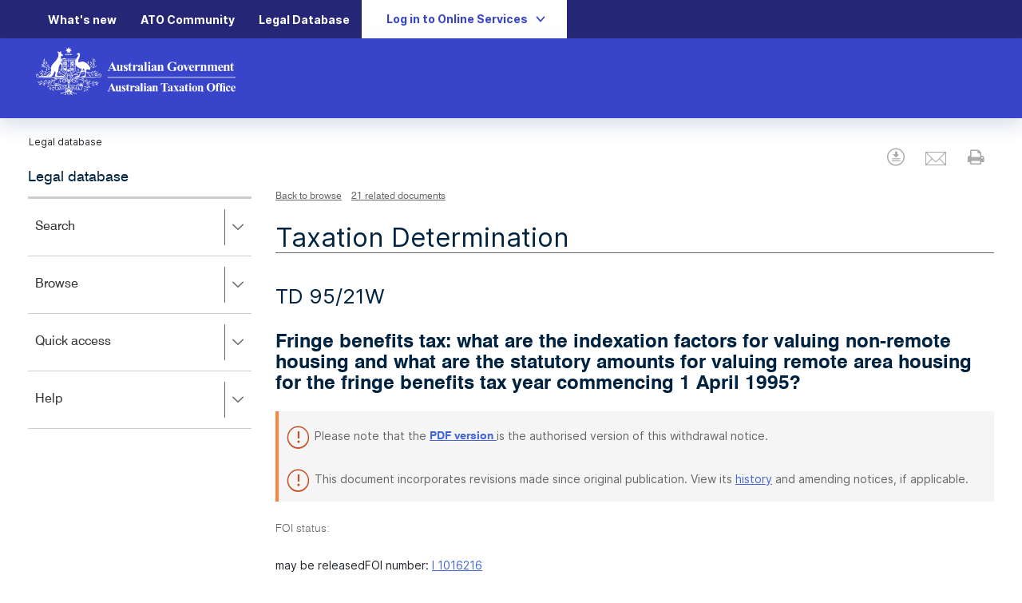

--- FILE ---
content_type: text/html
request_url: https://www.ato.gov.au/law/view/document?LocID=%22TXD%2FTD9521%2FNAT%2FATO%22&PiT=20160518000001
body_size: 29678
content:
<!doctype html>
<!--[if lt IE 7]>      <html class="no-js lt-ie9 lt-ie8 lt-ie7" lang="en-au"> <![endif]-->
<!--[if IE 7]>         <html class="no-js lt-ie9 lt-ie8" lang="en-au"> <![endif]-->
<!--[if IE 8]>         <html class="no-js lt-ie9" lang="en-au"> <![endif]-->
<!--[if gt IE 8]><!--> <html class="no-js" lang="en-au"> <!--<![endif]-->

  <head>
    <title>TD 95/21W | Legal database</title>
    <meta content="TXD/TD9521/NAT/ATO/00001" name="ato.reference.id" />
    <meta content="PBR" name="ato.stylesheet" />
<META NAME="DC.Identifier" CONTENT="TXD/TD9521/NAT/ATO">
<META NAME="ato.reference.natNumber" CONTENT="1-7VLP0F8">
<META NAME="dc.Language" CONTENT="en-au">
<META NAME="DC.Format" CONTENT="HTML">
<META NAME="dc.Type.documentType" CONTENT="ATO Ruling">
<META NAME="dc.Date.Created" CONTENT="2016/04/27">
    <meta content="2016-04-27" name="dc.Date.ValidFromF" />
    <meta content="indefinite" name="dc.Date.ValidToF" />
<META NAME="dc.Date.Modified" CONTENT="">
<META NAME="dc.Date.Issued" CONTENT="2016/04/27">
<META NAME="dc.Rights" CONTENT="http://www.ato.gov.au/content/corporate/about_this_site.htm#copyright">
<META NAME="dc.Publisher" CONTENT="Australian Taxation Office">
<META NAME="dc.Audience" CONTENT="all">
<META NAME="DC.Title" CONTENT="TD 95/21W - Withdrawal - Fringe benefits tax: what are the indexation factors for valuing non-remote housing and what are the statutory amounts for valuing remote area housing for the fringe benefits tax year commencing 1 April 1995?">
<META NAME="DC.Description" CONTENT="Taxation Determination">
<META NAME="DC.Subject" CONTENT="ATO Ruling">
<META NAME="DC.Creator" CONTENT="Australian Taxation Office">
<META NAME="DC.Coverage.Placename.Area" CONTENT="Australia">
<META NAME="FSM.Security" CONTENT="Public">
<META NAME="description" CONTENT="Taxation Determination">
<META NAME="Keywords" CONTENT="housing indexation factors">
<META NAME="ato.Keywords" CONTENT="housing indexation factors">
<META NAME="DCTERMS.description" CONTENT="Fringe benefits tax: what are the indexation factors for valuing non-remote housing and what are the statutory amounts for valuing remote area housing for the fringe benefits tax year commencing 1 April 1995?  (Published on 27 April 2016)">
<META NAME="DCTERMS_description" CONTENT="Fringe benefits tax: what are the indexation factors for valuing non-remote housing and what are the statutory amounts for valuing remote area housing for the fringe benefits tax year commencing 1 April 1995?  (Published on 27 April 2016)">
<META NAME="DC.TERMS.description" CONTENT="Fringe benefits tax: what are the indexation factors for valuing non-remote housing and what are the statutory amounts for valuing remote area housing for the fringe benefits tax year commencing 1 April 1995?  (Published on 27 April 2016)">
<META NAME="DC_TERMS_description" CONTENT="Fringe benefits tax: what are the indexation factors for valuing non-remote housing and what are the statutory amounts for valuing remote area housing for the fringe benefits tax year commencing 1 April 1995?  (Published on 27 April 2016)">
    <meta content="noindex,nofollow" name="robotsSiteLib1 archived true" />
    <meta content="ALAWWEB00016PRD" name="server" />
<html data-theme="zaffre"/>
<meta charset="utf-8" />

<!-- Mobile viewport optimized: h5bp.com/viewport -->
<meta http-equiv="X-UA-Compatible" content="IE=edge" />
<meta name="viewport" content="width=device-width, initial-scale=1, maximum-scale=1, user-scalable=no" />

<script type="text/javascript">
//<![CDATA[
var visitorCookieName ="atogovauvisitor";//]]>
</script>

  <link rel="icon" href="https://www.ato.gov.au/favicon.ico" />
  <link rel="stylesheet" type="text/css" media="all"
    href="https://www.ato.gov.au/misc/spa/legaldatabase/ui/styles/beta-style.css" type="text/css" rel="stylesheet" />
  <link rel="stylesheet" type="text/css" media="all"
    href="https://www.ato.gov.au/misc/spa/legaldatabase/ui/styles/view-document.css" type="text/css" rel="stylesheet" />

  <!-- Links to the vendor styles -->
  <link rel="stylesheet" href="https://www.ato.gov.au/misc/spa/legaldatabase/ui/bootstrap/css/bootstrap.min.css" />
  <script src="https://www.ato.gov.au/misc/spa/legaldatabase/ui/scripts/vendor/modernizr-2.8.3-respond-1.4.2.min.js"></script>
  <script src="https://www.ato.gov.au/misc/spa/legaldatabase/ui/scripts/vendor/jquery-1.11.2.min.js"></script>
  <script src="https://www.ato.gov.au/misc/spa/legaldatabase/ui/bootstrap/js/bootstrap.min.js"></script>
  <script src="https://www.ato.gov.au/misc/spa/legaldatabase/ui/scripts/vendor/jquery-ui.js"></script>

  <!-- Links to the site styles -->
  <link rel="stylesheet" type="/misc/spa/legaldatabase/ui/styles/spa.min.css"/>
  <link rel="stylesheet" type="text/css" href="https://www.ato.gov.au/misc/spa/legaldatabase/ui/styles/components.min.css"/>

  <link href="https://www.ato.gov.au/misc/spa/legaldatabase/ui/styles/jquery-ui.css" type="text/css" rel="stylesheet" />
  <link href="https://maxcdn.bootstrapcdn.com/font-awesome/4.5.0/css/font-awesome.min.css" type="text/css"
    rel="stylesheet" />

  <script src="https://www.ato.gov.au/misc/spa/legaldatabase/ui/scripts/mobile-flyout.js"></script>
  <script src="https://www.ato.gov.au/misc/spa/legaldatabase/ui/jstree/jstree.min.js"></script>
  <script src="https://www.ato.gov.au/misc/spa/legaldatabase/ui/fancytree/jquery.fancytree.min.js"></script>
  <script src="https://www.ato.gov.au/misc/spa/legaldatabase/ui/apps/single.legalDatabase.web.min.js"></script>
  <script src="https://www.ato.gov.au/misc/js/qualtrics.js"></script>
  
     <!-- Google Analytics -->
     <script>
       (function (i, s, o, g, r, a, m) {
           i['GoogleAnalyticsObject'] = r; i[r] = i[r] || function () {
               (i[r].q = i[r].q || []).push(arguments)
           }, i[r].l = 1 * new Date(); a = s.createElement(o),
           m = s.getElementsByTagName(o)[0]; a.async = 1; a.src = g; m.parentNode.insertBefore(a, m)
       })(window, document, 'script', '//www.google-analytics.com/analytics.js', 'ga');
       ga('create', 'UA-72006902-1', 'auto');
       ga('set', 'anonymizeIp', true);
       ga('send', 'pageview');
     </script>

     <!-- GA4 -->
     <script async src=https://www.googletagmanager.com/gtag/js?id=G-8EFJWSZJBF></script>
     <script>
     window.dataLayer = window.dataLayer || [];
     function gtag(){dataLayer.push(arguments);}
     gtag('js', new Date());
     gtag('config', 'G-8EFJWSZJBF');
     </script>


  <link href="https://www.ato.gov.au/misc/spa/legaldatabase/ui/styles/fonts-v2.2.css" type="text/css" rel="stylesheet" />
  <link href="https://www.ato.gov.au/misc/spa/legaldatabase/ui/styles/ato-component-library.css" type="text/css"
    rel="stylesheet" />
  <link href="https://www.ato.gov.au/misc/spa/legaldatabase/ui/styles/atogov_global.css" type="text/css" rel="stylesheet" />
  <link href="https://www.ato.gov.au/misc/spa/legaldatabase/ui/styles/vendor/bootstrap-multiselect.css" type="text/css"
    rel="stylesheet" />
  <link href="https://www.ato.gov.au/misc/spa/legaldatabase/ui/styles/vendor/bootstrap-datetimepicker.css" type="text/css" rel="stylesheet" />
  <link href="https://www.ato.gov.au/misc/spa/legaldatabase/ui/jstree/themes/default/style.min.css" type="text/css"
    rel="stylesheet" />
  <link href="https://www.ato.gov.au/misc/spa/legaldatabase/ui/fancytree/themes/skin-lion/ui.fancytree.css" type="text/css"
    rel="stylesheet" />
  <link href="https://www.ato.gov.au/misc/spa/legaldatabase/ui/styles/law_spa.css" type="text/css" rel="stylesheet" />
  <link href="/law/view/css/law.css" type="text/css" rel="stylesheet" />
  <link href="https://www.ato.gov.au/misc/css/spa-law-resets.css" type="text/css" rel="stylesheet" />
  </head>
  <body class="general law">
    <!-- Contents Section -->
<!--googleoff: all-->
<div id="skiptoLinks">
  <!-- Will be filled in automatically -->
</div>
<script src="https://www.ato.gov.au/misc/spa/legaldatabase/ui/scripts/accessible-skip-links.min.js"></script>
<!--googleon: all--> 
 
<!-- HEADER STARTS, inherited from the home page-->
<header class="AtoHeader_header__aLYPS">
        <div class="AtoHeader_top-header-bar__Z7bJf" bp="hide show@md" data-trackingid="header-top-bar">
		<div class="AtoHeader_top-header-bar__container__5GT_R" bp="container">
			<ul class="AtoHeader_top-header-bar__list-container__9lpDf" bp="full-width-until@md"><li class="AtoHeader_top-header-bar__list-item__4sdiQ"><a title="" target="" class="undefined " href="/whats-new">What's new<span></span></a></li><li class="AtoHeader_top-header-bar__list-item__4sdiQ"><a href="https://community.ato.gov.au/" class="undefined " title="" target="">ATO Community<span></span></a></li><li class="AtoHeader_top-header-bar__list-item__4sdiQ"><a title="" target="" class="undefined " href="/single-page-applications/legaldatabase">Legal Database<span></span></a></li></ul><span bp="text-left">
				<div>
					<button class="AtoLoginModal_login-button__PYn9l " aria-controls="login-modal">
						<span bp="hide show@lg">Log in to Online Services</span><span bp="show hide@lg">Log in</span><svg id="b" xmlns="http://www.w3.org/2000/svg" xmlns:xlink="http://www.w3.org/1999/xlink" x="0px" y="0px" viewBox="0 0 24 24" xml:space="preserve" class="AtoLoginModal_chevron-down__9xruR"><style type="text/css">
																																																																													  .st0 {
																																																																														  fill: none;
																																																																													  }

																																																																													  .st1 {
																																																																														  fill: CurrentColor;
																																																																													  }
</style><rect class="st0" width="24" height="24"></rect><g><g><path class="st1" d="M12,16.6c-0.3,0-0.6-0.1-0.9-0.4l-6-7C4.7,8.8,4.8,8.1,5.3,7.6c0.5-0.4,1.2-0.4,1.6,0.1l5.1,6l5.1-6 c0.4-0.5,1.1-0.5,1.6-0.1s0.5,1.1,0.1,1.6l-6,7C12.6,16.5,12.3,16.6,12,16.6z"></path></g></g></svg>
					</button><div class="AtoLoginModal_modal-wrapper__wnvB5">
						<div role="overlay" class="AtoLoginModal_overlay-hidden__ZpP_z"></div><div bp="container" id="login-modal" class="AtoLoginModal_modal-hidden__vg_Nq" role="dialog" aria-modal="true" aria-labelledby="login-modal-title">
							<h2 id="login-modal-title">Login to ATO online services</h2><p>Access secure services, view your details and lodge online. </p><div>
								<section>
									<div bp="grid">
										<div bp="4@lg 6@md 12@sm"><a class="AtoCTAInline_cta-inline__rDGNh AtoCTAInline_cta-inline-login__GiTXc" href="/"><div class="undefined"><h3><span class="AtoCTAInline_cta-inline__heading__k49V9">Individuals online services</span></h3><p class="AtoCTAInline_cta-inline__description__obbOE">For individuals and sole traders to access ATO online and complete your tax return via myTax.</p><div class="AtoCTAInline_cta-inline__links__NlHaU AtoCTAInline_cta-inline-login__links__WrhXm"><div class="AtoCTAInline_cta-inline__links-wrapper__hZkXJ"><a class="AtoCTAInline_cta-inline__primary-link__q4ZjG undefined ">Log in to myGov</a></div></div></div></a></div><div bp="4@lg 6@md 12@sm"><a class="AtoCTAInline_cta-inline__rDGNh AtoCTAInline_cta-inline-login__GiTXc" href="/"><div class="undefined"><h3><span class="AtoCTAInline_cta-inline__heading__k49V9">Business online services</span></h3><p class="AtoCTAInline_cta-inline__description__obbOE">A secure system to interact with us online for your business tax and super needs.&nbsp;</p><div class="AtoCTAInline_cta-inline__links__NlHaU AtoCTAInline_cta-inline-login__links__WrhXm"><div class="AtoCTAInline_cta-inline__links-wrapper__hZkXJ"><a class="AtoCTAInline_cta-inline__primary-link__q4ZjG undefined ">Log in to myGovID</a></div></div></div></a></div><div bp="4@lg 6@md 12@sm"><a class="AtoCTAInline_cta-inline__rDGNh AtoCTAInline_cta-inline-login__GiTXc" href="/"><div class="undefined"><h3><span class="AtoCTAInline_cta-inline__heading__k49V9">Agents online services</span></h3><p class="AtoCTAInline_cta-inline__description__obbOE">For registered tax and BAS agents and authorised staff to access information and complete tasks for their clients.</p><div class="AtoCTAInline_cta-inline__links__NlHaU AtoCTAInline_cta-inline-login__links__WrhXm"><div class="AtoCTAInline_cta-inline__links-wrapper__hZkXJ"><a class="AtoCTAInline_cta-inline__primary-link__q4ZjG undefined ">Log in to myGovID</a></div></div></div></a></div><div bp="4@lg 6@md 12@sm"><a class="AtoCTAInline_cta-inline__rDGNh AtoCTAInline_cta-inline-login__GiTXc" href="/"><div><div class="AtoCTAInline_cta-inline__circle__0GMNW"><img alt="my-gov" width="288" height="288" src="https://www.ato.gov.au/-/media/ato/icons/my-gov.jpg?h=288&amp;iar=0&amp;w=288&amp;hash=83E24A8042A5BE244AAE3D3B00555F98"></div></div><div class="undefined"><h3><span class="AtoCTAInline_cta-inline__heading__k49V9">Non-residents online services</span></h3><p class="AtoCTAInline_cta-inline__description__obbOE">For non-residents who import goods or services to register, report and pay GST in Australia. Securely access through AusID.</p><div class="AtoCTAInline_cta-inline__links__NlHaU AtoCTAInline_cta-inline-login__links__WrhXm"><div class="AtoCTAInline_cta-inline__links-wrapper__hZkXJ"><a class="AtoCTAInline_cta-inline__primary-link__q4ZjG undefined ">Log in with AusID</a></div></div></div></a></div><div bp="4@lg 6@md 12@sm">
											<a class="AtoCTAInline_cta-inline__rDGNh AtoCTAInline_cta-inline-login__GiTXc" href="/">
												<div class="undefined">
													<h3><span class="AtoCTAInline_cta-inline__heading__k49V9">Access manager</span></h3><p class="AtoCTAInline_cta-inline__description__obbOE">
														Allows you to manage who has electronic access to the tax information of the business.
													</p><div class="AtoCTAInline_cta-inline__links__NlHaU AtoCTAInline_cta-inline-login__links__WrhXm"><div class="AtoCTAInline_cta-inline__links-wrapper__hZkXJ"><a class="AtoCTAInline_cta-inline__primary-link__q4ZjG undefined ">Log in via myGovID</a></div></div>
												</div>
											</a>
										</div><div bp="4@lg 6@md 12@sm"><a class="AtoCTAInline_cta-inline__rDGNh AtoCTAInline_cta-inline-login__GiTXc" href=""><div class="undefined"><h3><span class="AtoCTAInline_cta-inline__heading__k49V9">Foreign Investor</span></h3><p class="AtoCTAInline_cta-inline__description__obbOE">For foreign investors to meet your foreign investment requirements or to represent a foreign investor.&nbsp; For more information please visit <a href="/sitecore/service/notfound.aspx?item=web%3a%7b1DE1F11E-FD28-4F31-8C1B-BCD179280347%7d%40en">Foreign investors</a><br class="t-last-br"></p><div class="AtoCTAInline_cta-inline__links__NlHaU AtoCTAInline_cta-inline-login__links__WrhXm"><div class="AtoCTAInline_cta-inline__links-wrapper__hZkXJ"><a class="AtoCTAInline_cta-inline__primary-link__q4ZjG AtoCTAInline_cta-inline__internal__ozL1v ">Log in to myGovID</a></div></div></div></a></div>
									</div>
								</section>
							</div>
						</div>
					</div>
				</div>
			</span>
		</div>
	</div>
        <div class="AtoHeader_stickyPH__xfgEz "> </div>
        <header class="AtoHeader_header__aLYPS AtoHeader_sticky__jFKis  ">
            <div class="AtoHeader_middle-header-bar__J6qkz">
                <div bp="container">
                    <div bp="grid 6" class="undefined">
                        <div>
                            <div class="AtoHeaderLogo_header-logo___BaKS">
                                <a href="/">
                                    <img alt="ato logo" svg="&lt;svg id=&quot;Layer_1&quot; data-name=&quot;Layer 1&quot; xmlns=&quot;http://www.w3.org/2000/svg&quot; viewBox=&quot;0 0 181.42 43.6&quot;&gt;
  &lt;defs&gt;
    &lt;style&gt;.cls-1{fill:#fff;}&lt;/style&gt;
  &lt;/defs&gt;
  &lt;path class=&quot;cls-1&quot; d=&quot;M69.73,18.94l-1.2-2.78-1.24,2.78Zm.2.44H67.09l-.34.79a1.56,1.56,0,0,0-.17.64.53.53,0,0,0,.27.5,2.07,2.07,0,0,0,.79.15v.22H65v-.22a1.3,1.3,0,0,0,.72-.36,5.22,5.22,0,0,0,.69-1.22l2.88-6.43h.11l2.91,6.61A4.18,4.18,0,0,0,73,21.24a.93.93,0,0,0,.58.22v.22H69.62v-.22h.16a1.26,1.26,0,0,0,.66-.13.34.34,0,0,0,.14-.28.93.93,0,0,0,0-.22l-.18-.44Z&quot; /&gt;
  &lt;path class=&quot;cls-1&quot; d=&quot;M78.47,16.12v4.35a1.64,1.64,0,0,0,.12.8.72.72,0,0,0,.48.19v.22H76.8v-.75a2.92,2.92,0,0,1-.79.7,1.93,1.93,0,0,1-.9.21,1.3,1.3,0,0,1-.83-.28,1.38,1.38,0,0,1-.49-.68,5.08,5.08,0,0,1-.13-1.35V17.32a1.52,1.52,0,0,0-.12-.78.67.67,0,0,0-.48-.2v-.22h2.27v3.8a3.71,3.71,0,0,0,0,.76.54.54,0,0,0,.18.27.47.47,0,0,0,.29.08.63.63,0,0,0,.38-.11,2.36,2.36,0,0,0,.57-.62v-3a1.52,1.52,0,0,0-.12-.78.67.67,0,0,0-.48-.2v-.22Z&quot; /&gt;
  &lt;path class=&quot;cls-1&quot; d=&quot;M83,16l.09,1.9h-.2a2.91,2.91,0,0,0-.76-1.15,1.21,1.21,0,0,0-.77-.31.6.6,0,0,0-.42.16.53.53,0,0,0-.17.38.51.51,0,0,0,.12.31,6.18,6.18,0,0,0,1.06.84,4.05,4.05,0,0,1,1.15,1,1.56,1.56,0,0,1,.28.92,2,2,0,0,1-.23.91,1.67,1.67,0,0,1-.65.69,2,2,0,0,1-.94.23,3.14,3.14,0,0,1-1.06-.25.93.93,0,0,0-.25-.06c-.13,0-.24.1-.32.3h-.2l-.1-2h.21A2.68,2.68,0,0,0,80.53,21a1.42,1.42,0,0,0,.88.39.68.68,0,0,0,.47-.17.6.6,0,0,0,.18-.43.75.75,0,0,0-.18-.5,4.15,4.15,0,0,0-.79-.63,6.32,6.32,0,0,1-1.18-1,1.69,1.69,0,0,1-.39-1.08A1.74,1.74,0,0,1,80,16.47,1.6,1.6,0,0,1,81.24,16a1.88,1.88,0,0,1,.88.22.54.54,0,0,0,.26.09.29.29,0,0,0,.17,0,1.54,1.54,0,0,0,.21-.26Z&quot; /&gt;
  &lt;path class=&quot;cls-1&quot; d=&quot;M85.9,14.08v2h1.32v.59H85.9v3.43a2.48,2.48,0,0,0,0,.62.46.46,0,0,0,.16.23.37.37,0,0,0,.2.08c.26,0,.51-.2.74-.59l.17.13a1.62,1.62,0,0,1-1.56,1.14,1.39,1.39,0,0,1-.9-.29,1.27,1.27,0,0,1-.46-.66,5.5,5.5,0,0,1-.06-1.09v-3h-.73V16.5a7.92,7.92,0,0,0,1.28-1.11,6.84,6.84,0,0,0,.92-1.31Z&quot; /&gt;
  &lt;path class=&quot;cls-1&quot; d=&quot;M89.94,16.12v1.26a3.83,3.83,0,0,1,1-1.14,1.43,1.43,0,0,1,.8-.29.69.69,0,0,1,.53.21.74.74,0,0,1,.2.58.88.88,0,0,1-.19.61.59.59,0,0,1-.47.22.76.76,0,0,1-.54-.2,2.6,2.6,0,0,0-.28-.22.2.2,0,0,0-.13,0,.48.48,0,0,0-.33.13,1.27,1.27,0,0,0-.37.58,3.94,3.94,0,0,0-.19,1.27V20.7a1.37,1.37,0,0,0,0,.44.43.43,0,0,0,.21.23,1.17,1.17,0,0,0,.47.09v.22h-3v-.22a.68.68,0,0,0,.49-.19,2,2,0,0,0,.13-.9V17.29a2.28,2.28,0,0,0-.05-.6.58.58,0,0,0-.17-.25,1,1,0,0,0-.4-.1v-.22Z&quot; /&gt;
  &lt;path class=&quot;cls-1&quot; d=&quot;M95.5,20.42V18.56a3.3,3.3,0,0,0-1.07.91,1,1,0,0,0-.23.64.69.69,0,0,0,.19.49.57.57,0,0,0,.42.16,1.16,1.16,0,0,0,.69-.34m0,.44a2.92,2.92,0,0,1-1.83.89,1.09,1.09,0,0,1-.79-.3,1.08,1.08,0,0,1-.31-.79,1.54,1.54,0,0,1,.54-1.14,10.61,10.61,0,0,1,2.39-1.36V17.6a2.87,2.87,0,0,0-.07-.79.63.63,0,0,0-.26-.28.73.73,0,0,0-.43-.13,1,1,0,0,0-.63.18.29.29,0,0,0-.16.24.51.51,0,0,0,.17.31.76.76,0,0,1,.22.5.66.66,0,0,1-.22.5.8.8,0,0,1-.56.2.92.92,0,0,1-.63-.23.67.67,0,0,1-.25-.53,1.21,1.21,0,0,1,.34-.81,2.12,2.12,0,0,1,.94-.6A3.87,3.87,0,0,1,95.22,16a2,2,0,0,1,1.25.34,1.53,1.53,0,0,1,.6.72,4.41,4.41,0,0,1,.09,1.15v2.16a2.16,2.16,0,0,0,0,.48.32.32,0,0,0,.09.15.18.18,0,0,0,.13,0c.11,0,.21-.07.32-.22l.18.15a2.38,2.38,0,0,1-.62.64,1.34,1.34,0,0,1-.72.19,1.14,1.14,0,0,1-.75-.22,1,1,0,0,1-.32-.67&quot; /&gt;
  &lt;path class=&quot;cls-1&quot; d=&quot;M100.33,13.61v6.91a1.35,1.35,0,0,0,.14.76.71.71,0,0,0,.53.18v.22H98v-.22a.73.73,0,0,0,.55-.21,1.46,1.46,0,0,0,.11-.73V14.77a1.35,1.35,0,0,0-.13-.75.75.75,0,0,0-.53-.19v-.22Z&quot; /&gt;
  &lt;path class=&quot;cls-1&quot; d=&quot;M103.71,16.12v4.4a1.37,1.37,0,0,0,.13.76.73.73,0,0,0,.54.18v.22h-3v-.22a.69.69,0,0,0,.54-.21,1.32,1.32,0,0,0,.12-.73V17.28a1.31,1.31,0,0,0-.13-.75.73.73,0,0,0-.53-.19v-.22Zm-.83-2.7a.86.86,0,0,1,.65.28.88.88,0,0,1,.27.65.84.84,0,0,1-.28.64.91.91,0,1,1-1.29-1.29.85.85,0,0,1,.65-.28&quot; /&gt;
  &lt;path class=&quot;cls-1&quot; d=&quot;M107.62,20.42V18.56a3.41,3.41,0,0,0-1.07.91,1.12,1.12,0,0,0-.23.64.7.7,0,0,0,.2.49.57.57,0,0,0,.41.16,1.16,1.16,0,0,0,.69-.34m0,.44a2.88,2.88,0,0,1-1.82.89,1.06,1.06,0,0,1-1.11-1.09,1.52,1.52,0,0,1,.55-1.14,10.47,10.47,0,0,1,2.38-1.36V17.6a2.51,2.51,0,0,0-.07-.79.6.6,0,0,0-.25-.28.73.73,0,0,0-.43-.13,1.08,1.08,0,0,0-.64.18.3.3,0,0,0-.15.24.49.49,0,0,0,.16.31.78.78,0,0,1,.23.5.66.66,0,0,1-.22.5.8.8,0,0,1-.56.2,1,1,0,0,1-.64-.23.69.69,0,0,1-.24-.53,1.24,1.24,0,0,1,.33-.81,2.22,2.22,0,0,1,1-.6,3.79,3.79,0,0,1,1.26-.21,2,2,0,0,1,1.25.34,1.53,1.53,0,0,1,.6.72,4.58,4.58,0,0,1,.08,1.15v2.16a2.16,2.16,0,0,0,0,.48.32.32,0,0,0,.09.15.23.23,0,0,0,.14,0,.41.41,0,0,0,.31-.22l.18.15a2.24,2.24,0,0,1-.62.64,1.34,1.34,0,0,1-.72.19,1.13,1.13,0,0,1-.74-.22,1,1,0,0,1-.33-.67&quot; /&gt;
  &lt;path class=&quot;cls-1&quot; d=&quot;M112.43,16.12v.72a3.38,3.38,0,0,1,.82-.68,1.74,1.74,0,0,1,.84-.21,1.34,1.34,0,0,1,.9.3,1.44,1.44,0,0,1,.48.75,6,6,0,0,1,.09,1.3v2.16a1.66,1.66,0,0,0,.12.81.72.72,0,0,0,.48.19v.22h-2.81v-.22a.58.58,0,0,0,.45-.26,1.58,1.58,0,0,0,.1-.74V18a4.56,4.56,0,0,0-.05-.86.56.56,0,0,0-.19-.28.48.48,0,0,0-.28-.1c-.34,0-.66.25-.95.73v3a1.77,1.77,0,0,0,.11.79.6.6,0,0,0,.44.21v.22h-2.82v-.22a.69.69,0,0,0,.5-.22,1.68,1.68,0,0,0,.1-.78V17.32a1.68,1.68,0,0,0-.11-.78.72.72,0,0,0-.49-.2v-.22Z&quot; /&gt;
  &lt;path class=&quot;cls-1&quot; d=&quot;M127.12,13.43v2.84h-.22a3.67,3.67,0,0,0-1.2-1.77,2.84,2.84,0,0,0-1.74-.61,2.26,2.26,0,0,0-1.51.51,2.77,2.77,0,0,0-.85,1.42,7.33,7.33,0,0,0-.25,1.87,6.55,6.55,0,0,0,.28,2,2.32,2.32,0,0,0,.88,1.29,2.55,2.55,0,0,0,1.45.41,3,3,0,0,0,.59-.06,5,5,0,0,0,.63-.19V19.5a2,2,0,0,0-.06-.62.63.63,0,0,0-.28-.25.94.94,0,0,0-.49-.12h-.21v-.22h3.92v.22a1.7,1.7,0,0,0-.62.13.57.57,0,0,0-.27.3,1.64,1.64,0,0,0,0,.56v1.67a8.27,8.27,0,0,1-1.62.52,8.12,8.12,0,0,1-1.73.18,5.26,5.26,0,0,1-1.91-.31,4.86,4.86,0,0,1-1.33-.82,3.76,3.76,0,0,1-1.32-3,4.13,4.13,0,0,1,1.27-3.07,4.42,4.42,0,0,1,3.22-1.26,5.84,5.84,0,0,1,1.08.1,5,5,0,0,1,.85.27,3.33,3.33,0,0,0,.69.22.45.45,0,0,0,.31-.12,1,1,0,0,0,.27-.46Z&quot; /&gt;
  &lt;path class=&quot;cls-1&quot; d=&quot;M131,16.37a.7.7,0,0,0-.52.23,1.63,1.63,0,0,0-.29.91c0,.45-.07,1.07-.07,1.87a7.38,7.38,0,0,0,.09,1.19,1.06,1.06,0,0,0,.28.64.64.64,0,0,0,.49.22.67.67,0,0,0,.44-.15.94.94,0,0,0,.31-.56,13.63,13.63,0,0,0,.12-2.28,6,6,0,0,0-.11-1.39,1.06,1.06,0,0,0-.34-.55.57.57,0,0,0-.4-.13m0-.42a2.69,2.69,0,0,1,1.35.37,2.39,2.39,0,0,1,.94,1.07,3.44,3.44,0,0,1,.33,1.51,3.19,3.19,0,0,1-.6,2,2.38,2.38,0,0,1-2,1,2.29,2.29,0,0,1-1.93-.88,3.24,3.24,0,0,1-.68-2,3.3,3.3,0,0,1,.69-2.08A2.31,2.31,0,0,1,131,16&quot; /&gt;
  &lt;path class=&quot;cls-1&quot; d=&quot;M136.22,21.84l-1.87-4.31a4.33,4.33,0,0,0-.53-1,.69.69,0,0,0-.41-.2v-.22h3v.22a.53.53,0,0,0-.38.1.39.39,0,0,0-.14.31,2.49,2.49,0,0,0,.26.82l.91,2.09.74-1.8a3.44,3.44,0,0,0,.31-1.1.33.33,0,0,0-.14-.29.68.68,0,0,0-.47-.13v-.22h1.82v.22a.74.74,0,0,0-.42.19,3.59,3.59,0,0,0-.5.95l-1.86,4.36Z&quot; /&gt;
  &lt;path class=&quot;cls-1&quot; d=&quot;M142.2,18.3a5.42,5.42,0,0,0-.11-1.32,1.2,1.2,0,0,0-.32-.54.53.53,0,0,0-.34-.1.58.58,0,0,0-.5.3,2.55,2.55,0,0,0-.35,1.45v.21Zm1.46.4h-3a2.85,2.85,0,0,0,.59,1.75,1.25,1.25,0,0,0,1,.49,1.14,1.14,0,0,0,.65-.2,2.33,2.33,0,0,0,.63-.72l.2.13a3.33,3.33,0,0,1-1,1.31,2.12,2.12,0,0,1-1.27.38,2.09,2.09,0,0,1-1.87-.95A3.34,3.34,0,0,1,139,19a3.13,3.13,0,0,1,.75-2.21,2.32,2.32,0,0,1,1.76-.83,1.9,1.9,0,0,1,1.47.7,3.15,3.15,0,0,1,.67,2.05&quot; /&gt;
  &lt;path class=&quot;cls-1&quot; d=&quot;M146.3,16.12v1.26a3.83,3.83,0,0,1,1-1.14,1.4,1.4,0,0,1,.8-.29.69.69,0,0,1,.53.21.78.78,0,0,1,.2.58.93.93,0,0,1-.19.61.6.6,0,0,1-.47.22.8.8,0,0,1-.55-.2,2,2,0,0,0-.27-.22.23.23,0,0,0-.14,0,.47.47,0,0,0-.32.13,1.19,1.19,0,0,0-.37.58,3.94,3.94,0,0,0-.19,1.27V20.7a1.76,1.76,0,0,0,0,.44.52.52,0,0,0,.21.23,1.27,1.27,0,0,0,.48.09v.22h-3v-.22a.63.63,0,0,0,.48-.19,1.83,1.83,0,0,0,.13-.9V17.29a2.46,2.46,0,0,0,0-.6.52.52,0,0,0-.18-.25.89.89,0,0,0-.39-.1v-.22Z&quot; /&gt;
  &lt;path class=&quot;cls-1&quot; d=&quot;M151.42,16.12v.72a3.38,3.38,0,0,1,.82-.68,1.81,1.81,0,0,1,.85-.21,1.36,1.36,0,0,1,.9.3,1.48,1.48,0,0,1,.47.75,5.83,5.83,0,0,1,.1,1.3v2.16a1.7,1.7,0,0,0,.11.81.73.73,0,0,0,.49.19v.22h-2.82v-.22a.58.58,0,0,0,.46-.26,1.79,1.79,0,0,0,.09-.74V18a4.56,4.56,0,0,0,0-.86.56.56,0,0,0-.19-.28.45.45,0,0,0-.28-.1c-.34,0-.65.25-1,.73v3a1.59,1.59,0,0,0,.12.79.57.57,0,0,0,.43.21v.22h-2.81v-.22a.71.71,0,0,0,.5-.22,1.83,1.83,0,0,0,.1-.78V17.32a1.52,1.52,0,0,0-.12-.78.72.72,0,0,0-.48-.2v-.22Z&quot; /&gt;
  &lt;path class=&quot;cls-1&quot; d=&quot;M157.87,16.12v.73a3.1,3.1,0,0,1,.84-.7,1.91,1.91,0,0,1,.86-.2,1.54,1.54,0,0,1,.9.25A1.67,1.67,0,0,1,161,17a3.52,3.52,0,0,1,.9-.77,1.91,1.91,0,0,1,.92-.24,1.44,1.44,0,0,1,.92.27,1.33,1.33,0,0,1,.47.67,4.44,4.44,0,0,1,.14,1.3v2.27a1.76,1.76,0,0,0,.11.8.72.72,0,0,0,.49.2v.22h-2.87v-.22a.64.64,0,0,0,.5-.26,1.64,1.64,0,0,0,.1-.74V18.07a4.34,4.34,0,0,0-.06-.94.46.46,0,0,0-.19-.3.43.43,0,0,0-.29-.1.86.86,0,0,0-.52.19,2.41,2.41,0,0,0-.53.56v3a1.68,1.68,0,0,0,.1.76.59.59,0,0,0,.52.24v.22h-2.87v-.22a.57.57,0,0,0,.36-.11.49.49,0,0,0,.18-.25,2.68,2.68,0,0,0,.05-.64V18.07a4.21,4.21,0,0,0-.06-.94.55.55,0,0,0-.21-.3.48.48,0,0,0-.29-.11.76.76,0,0,0-.44.13,2.43,2.43,0,0,0-.59.63v3a1.81,1.81,0,0,0,.11.78.59.59,0,0,0,.49.22v.22H155.6v-.22a.69.69,0,0,0,.5-.22,1.68,1.68,0,0,0,.1-.78V17.32a1.52,1.52,0,0,0-.12-.78.67.67,0,0,0-.48-.2v-.22Z&quot; /&gt;
  &lt;path class=&quot;cls-1&quot; d=&quot;M168.47,18.3a5.42,5.42,0,0,0-.11-1.32,1.2,1.2,0,0,0-.32-.54.53.53,0,0,0-.34-.1.58.58,0,0,0-.5.3,2.55,2.55,0,0,0-.35,1.45v.21Zm1.46.4h-3.05a2.85,2.85,0,0,0,.59,1.75,1.25,1.25,0,0,0,1,.49,1.14,1.14,0,0,0,.65-.2,2.47,2.47,0,0,0,.63-.72l.2.13a3.33,3.33,0,0,1-1,1.31,2.14,2.14,0,0,1-1.27.38,2.09,2.09,0,0,1-1.87-.95,3.34,3.34,0,0,1-.51-1.9,3.13,3.13,0,0,1,.75-2.21,2.32,2.32,0,0,1,1.76-.83,1.9,1.9,0,0,1,1.47.7,3.15,3.15,0,0,1,.67,2.05&quot; /&gt;
  &lt;path class=&quot;cls-1&quot; d=&quot;M172.41,16.12v.72a3.2,3.2,0,0,1,.82-.68,1.74,1.74,0,0,1,.84-.21,1.36,1.36,0,0,1,.9.3,1.44,1.44,0,0,1,.48.75,6,6,0,0,1,.09,1.3v2.16a1.66,1.66,0,0,0,.12.81.72.72,0,0,0,.48.19v.22h-2.81v-.22a.58.58,0,0,0,.45-.26,1.58,1.58,0,0,0,.1-.74V18a3.58,3.58,0,0,0-.06-.86.49.49,0,0,0-.18-.28.48.48,0,0,0-.28-.1c-.34,0-.66.25-1,.73v3a1.77,1.77,0,0,0,.11.79.6.6,0,0,0,.44.21v.22h-2.82v-.22a.69.69,0,0,0,.5-.22,1.68,1.68,0,0,0,.1-.78V17.32a1.52,1.52,0,0,0-.12-.78.67.67,0,0,0-.48-.2v-.22Z&quot; /&gt;
  &lt;path class=&quot;cls-1&quot; d=&quot;M178.51,14.08v2h1.32v.59h-1.32v3.43a2.67,2.67,0,0,0,0,.62.46.46,0,0,0,.16.23.4.4,0,0,0,.21.08c.26,0,.5-.2.73-.59l.18.13a1.62,1.62,0,0,1-1.57,1.14,1.34,1.34,0,0,1-.89-.29,1.24,1.24,0,0,1-.47-.66,5.5,5.5,0,0,1-.06-1.09v-3h-.72V16.5a7.83,7.83,0,0,0,1.27-1.11,6.84,6.84,0,0,0,.92-1.31Z&quot; /&gt;
  &lt;path class=&quot;cls-1&quot; d=&quot;M27,34.45a27.58,27.58,0,0,1,4.91.17c.51,0,.95.15,1.44.18,1,.13,2,.41,3,.48a4.86,4.86,0,0,0,.55.1c1.65.25,3.5.71,5.07,0a12.39,12.39,0,0,1-.37,1.91c-.14.19,0,.48-.2.65,0,.33-.27.49-.51.62-2.18.48-4.32-.25-6.42-.62a22.34,22.34,0,0,0-9.39-.15c-1.41.26-2.78.59-4.13,1a6,6,0,0,1-2.57,0c-.65-.32-.38-1.16-.58-1.75a10.49,10.49,0,0,0-.15-1.27,1.17,1.17,0,0,1-.07-.48,8.73,8.73,0,0,1,.84.31,11.47,11.47,0,0,0,4.34-.46A30.66,30.66,0,0,1,27,34.45M41.14,35c0,.3-.25.22-.4.34H40.3a1,1,0,0,1,0-.52,3.35,3.35,0,0,1,.89.18m-.2-.46c.2-.2,0-1.36.51-.61,0,.15,0,.37-.12.48s-.24.22-.39.13m-.33-1.66a1.31,1.31,0,0,1,1.06,0,.85.85,0,0,1,.61.39c.27.26.2.72.14,1a1.06,1.06,0,0,1-.78.63c0-.45.42-.76.27-1.26a1.1,1.1,0,0,0-1.15-.37c-.17.11-.09.3-.15.46l-.07.61c-.37,0-.39-.33-.5-.59a1.1,1.1,0,0,1,.57-1m-8.25,5.72c.09.26.26.5.16.81s-.55.35-.87.42a.56.56,0,0,1-.43-.13.17.17,0,0,0-.07-.18c.06-.24-.42-.48-.09-.68s1-.91,1.3-.24m.4.07c.22.06.24.3.26.48a1,1,0,0,1-.62.9,1,1,0,0,1-.72.08,1.18,1.18,0,0,0,1.1-.63Zm.48,2.45a.08.08,0,0,0,0,.08,2.13,2.13,0,0,1-1.28-.58l0-.09a3.49,3.49,0,0,1,1.34.59m-.68,1.7s-.11,0-.15,0a10.18,10.18,0,0,1-1.15-2.22h.07c.44.71.79,1.51,1.23,2.21m-.91-.44-.1,0c-.09-.07-.05-.27,0-.38.11.09.2.22.13.35m-.52-1.11c0,.18.2.26.09.42a.61.61,0,0,1-.09-.42M31,40.09h0v.06h0ZM30,42.8c-.35,0-.88.22-1.21-.07,0-.15-.14-.22-.12-.37.29-.11.54.24.82,0a7.83,7.83,0,0,1,1.28,0c.2,0,.51-.33.55,0-.15.61-.88.19-1.32.37m-.8-2.19.09-.15a8.32,8.32,0,0,1-.61,1.33c-.11-.44.35-.79.52-1.18m.51-.35c.24-.26.46.15.55.35.27.4,1,.77.71,1.33-.35.31-.9,0-1.28.25-.2,0-.55,0-.66-.16a11,11,0,0,1,.68-1.77m-.06-.7h-.07l.11-.11c.06,0,0,.07,0,.11m.42,0c.08-.11.17-.28.3-.28a.09.09,0,0,0,0,0,.9.9,0,0,1-.33.23m.26.27a.17.17,0,0,1,.17,0Zm.5.57s0,.1,0,.13l-.42-.33a.45.45,0,0,1,.46.2m0-1.07h0v0h0Zm.77-1.19c-.22.07-.39.33-.61.38a.75.75,0,0,1,.61-.38m-.92-.24c0-.17.17,0,.24-.11l.57,0c-.3,0-.66.65-.81.08m-1.33.51a2.15,2.15,0,0,1,.27-.68,1.1,1.1,0,0,1,.49.07c0,.37.5.87,0,1.18-.16.08-.4.24-.58.08a.51.51,0,0,1-.18-.65M29,39.6c0-.08,0-.17.06-.26s.18.07.22.13a.31.31,0,0,1-.28.13m0-.85h0v-.2h0Zm-.22-.55c-.23-.06-.36-.34-.62-.34a1.63,1.63,0,0,1,.7,0c.09.13-.06.24-.08.36m-.2,1.49a3.39,3.39,0,0,1,.3-.78,1.54,1.54,0,0,1-.3.78m-.4,0a4.93,4.93,0,0,1-.88-.22c-.18-.19,0-.39,0-.59a.93.93,0,0,1,1.34-.24,2,2,0,0,1-.46,1m.16.5v.07h0v-.09h.07a.1.1,0,0,0-.07,0Zm-.45,1.06A14.37,14.37,0,0,1,27,43c0,.09-.18.11-.29.13,0-.26.25-.46.36-.69.39-.49.5-1,.94-1.51.11.11-.11.19-.11.33m-1.74-.18c.44-.18.9-.57,1.39-.41a2.52,2.52,0,0,1-1.39.41m.66-1.27a2,2,0,0,1,.58-1.66,1,1,0,0,1,.79,0c-.48.13-1.08.24-1.19.84,0,.24-.05.37.06.58s.65.2.91.48a.24.24,0,0,1-.16.22,7.06,7.06,0,0,1-1-.5M18.2,33.88c.05-.15,0-.37.2-.4s.33,0,.34.11a2.67,2.67,0,0,1-.09.64.42.42,0,0,1-.45-.35m.05.62c.27.2.66.11,1,.17a.71.71,0,0,1-.09.62c-.31-.07-.72,0-.88-.33,0-.13-.06-.31,0-.46M17.39,34a1.36,1.36,0,0,1,.44-.92,1.55,1.55,0,0,1,1.45.06.69.69,0,0,1,.29.35.83.83,0,0,1-.28.83h-.18a2,2,0,0,1,.11-.83c0-.22-.2-.24-.35-.33a1,1,0,0,0-.82.18.84.84,0,0,0-.24.81c.13.21,0,.48.09.7l0,.08a1.16,1.16,0,0,1-.46-.93m17.17,7.84a7.87,7.87,0,0,0,1.95.46c0,.25-.5,0-.45.37a4.13,4.13,0,0,1-1.65-.78s.08-.07.15,0m-11.42.29-.26-.24c.13-.16.4-.07.6-.18A3.18,3.18,0,0,1,25,41.46a4.47,4.47,0,0,1-1.9.64m-1.82-7c-.32,0-.6.18-.91.09l-.6.14a.51.51,0,0,1-.21,0c-.29-.75.59-1.21.32-1.95a1.35,1.35,0,0,0-1.27-.76,1.53,1.53,0,0,0-1.46.76c-.42.92.11,1.88.27,2.78,0,.3.3.63,0,.87a2.48,2.48,0,0,0-2.06-.43c-.22.11-.63,0-.74.22a5.29,5.29,0,0,0,2.68.34c.11,0,.18-.06.27,0,.07.48-.09,1.13.2,1.55a1.85,1.85,0,0,0,1.41.61,21.46,21.46,0,0,0,4.72-.94,6.78,6.78,0,0,1,.68-.15,13.8,13.8,0,0,1,2.6-.35,4.43,4.43,0,0,0-.77,1.66c-.22.5.38.57.57.85a15.11,15.11,0,0,0-1.5.77,21.32,21.32,0,0,0-3.26.54c0,.24.38.16.42.4s-.22.19-.35.28,0,.13.11.15.35,0,.46-.17c.36,0,.68-.11,1-.13a3.29,3.29,0,0,0,.94-.37c.38-.11.62-.36,1-.48.55,0,1.05-.18,1.56-.22v.11c-.42.69-.86,1.39-1.3,2a.21.21,0,0,0,.13.3,1,1,0,0,0,.71-.11,20.82,20.82,0,0,0,1-2c.13-.62.59-1,1.05-1.38.07,0,.18-.15.25,0a8.26,8.26,0,0,0-.87,1.28A1.56,1.56,0,0,0,28.7,43c.22.18.55.13.84.15.71-.37,1.63.22,2.18-.48.33-.06.38.33.57.51s.64.41,1,.19c0-.21-.24-.39-.35-.57-.22-.39-.49-.7-.7-1.05A4.06,4.06,0,0,1,31.9,41a6.18,6.18,0,0,0,1,.39,5.65,5.65,0,0,1,1,.3,3.63,3.63,0,0,0,.91.7c.46.22,1,.25,1.45.44.18,0,.46.16.58,0a.68.68,0,0,0-.27-.2c-.06-.24.33-.12.46-.3a.27.27,0,0,0-.22-.14c-.26-.14-.91-.19-1.08-.28a4,4,0,0,1-.64-.21c-1.1,0-1.7-1-2.58-1.36.2-.18.51-.33.64-.61a1,1,0,0,0,0-1c-.16-.57-.89-.49-1.31-.81l.05,0a7.51,7.51,0,0,1,2,.26c1.75.24,3.38.9,5.21.94,1,0,2.27.05,2.76-.92.1-.58.21-1.15.3-1.72.22-.92.82-1.77.73-2.78a1.92,1.92,0,0,0-1.25-1.14,1.61,1.61,0,0,0-1.59.4c-.66.54-.2,1.42-.18,2.14,0,.15,0,.26-.13.33-2.65-.24-5.12-.9-7.76-1.18-.6-.1-1.21-.08-1.79-.2L29.47,34a31.59,31.59,0,0,0-6.72.76c-.45.15-1,.18-1.43.35m13.8-19.79a.17.17,0,0,0,.16.18.18.18,0,0,0,.17-.18L35.28,15a1.9,1.9,0,0,0-.16.32m0-3.61a.18.18,0,0,0,.17-.18l-.17-.32a1.9,1.9,0,0,0-.16.32.17.17,0,0,0,.16.18m-5.52,0a.17.17,0,0,0,.16-.18l-.17-.32a1.9,1.9,0,0,0-.16.32.18.18,0,0,0,.17.18m5.5,7.3a.17.17,0,0,0,.16.18.18.18,0,0,0,.17-.18l-.17-.32a1.9,1.9,0,0,0-.16.32m-2.74-7.3a.17.17,0,0,0,.16-.18l-.16-.32a1.9,1.9,0,0,0-.16.32.17.17,0,0,0,.16.18M26.69,23.45a.17.17,0,0,0,.16.18.18.18,0,0,0,.17-.18,1.85,1.85,0,0,0-.17-.32l-.16.32m8-1.55a.17.17,0,0,0,.16.18A.18.18,0,0,0,35,21.9l-.17-.32a1.9,1.9,0,0,0-.16.32m-5.14,3.19a.17.17,0,0,0,.16.18.18.18,0,0,0,.17-.18l-.17-.32a1.9,1.9,0,0,0-.16.32m2.82-1.64a.17.17,0,0,0,.16.18.18.18,0,0,0,.17-.18l-.17-.32a1.9,1.9,0,0,0-.16.32m-2.13-1.18a1.62,1.62,0,0,0,.69-.6c0-.3.11-.68-.07-.93a2.63,2.63,0,0,1-.36-1c-.09-.49.52-.07.55-.44-.17-.19-.43-.54-.74-.29a.59.59,0,0,0-.21.61c.07.47.28.91.35,1.35a1.47,1.47,0,0,1-.26-.23c-.37-.47-1.05-.33-1.47-.77-.5,0,.33.56-.26.66,0,.13.13.2.13.32s-.13,0-.18.09a2.5,2.5,0,0,0,.3.87c.24.65,1,.33,1.53.39m-.4-5.78-.31,0-.18-.32-.19.33-.3,0,.14.27-.23.24.29.06v.33l.29-.21.28.21v-.33l.29-.06-.23-.24Zm.75-.28h-.11l0-.11-.07.11h-.1l.05.09-.08.08.1,0v.11l.1-.07.09.07V16.4l.1,0-.08-.08ZM30,14.46l.08-.16-.18,0-.11-.19-.1.19-.18,0,.08.16-.13.14.17,0v.2l.16-.13.17.13v-.2l.17,0Zm.64.75h-.18l-.1-.18-.11.19-.18,0,.08.15-.13.15.17,0v.19l.17-.12.16.12v-.19l.17,0-.13-.15Zm6.15,7.11a.3.3,0,1,0,0-.6.3.3,0,1,0,0,.6m-7.24-9.48c.22,0,.56-.09.56.28s-.3.11-.52.11-.51.15-.51-.11.25-.28.47-.28m-.47.65v.22a.1.1,0,0,0,.1.11H30a.1.1,0,0,0,.1-.11v-.24a.47.47,0,0,0,.17-.38c0-.75-.43-.05-.66-.69-.17.54-.68.09-.68.67a.45.45,0,0,0,.17.42m4.51,1.85h-.83c-.37,0-.37-.25-.37-.62,0-.54.51-.08.7-.57.25.59.75,0,.75.59,0,.27,0,.6-.25.6m.12-1.23.4-1.53-1,.4-1-.4.38,1.53L31.62,14l.22.89-.22.92.83-.23L32,17.21l1-.4,1,.4-.31-1.65.72.19-.28-.88.28-.93Zm-.58.44c-.24,0-.56-.12-.56.22s.32.08.56.08.56.16.56-.08-.32-.22-.56-.22m-6.25-2.87A.18.18,0,0,0,27,11.5l-.17-.32a1.9,1.9,0,0,0-.16.32.17.17,0,0,0,.16.18m7.24,8.78c0-.26.28-.37.26-.65s-.43-.28-.52-.54a.4.4,0,0,1,.37,0c0,.05.12.07.23,0l.1-.29s-.12-.14-.19-.12c-.3.07-.61.1-.79.38a.6.6,0,0,0,.28.46c.11,0,.12.07.19.12a.12.12,0,0,1-.12.16c-.21-.21-.57.07-.73-.2.07-.26.21-.56,0-.8,0-.05.11-.11.06-.16-.09-.24-.35-.05-.51-.05a.64.64,0,0,0-.62.31.48.48,0,0,0,.13.27.09.09,0,0,1,.13.07l-.18.1c.05.05.05.12.07.19s-.24-.12-.29-.21,0-.38-.18-.42a.77.77,0,0,0-.15.06.5.5,0,0,0-.07.28,1.18,1.18,0,0,0,.07.32,3.31,3.31,0,0,1,.66.64c-.16.31-.16.75-.52.93-.11.07-.11.17-.11.28l.09.07c.22-.12.66-.16.62-.54a1.5,1.5,0,0,1,.33-.46.36.36,0,0,1,.4.19.67.67,0,0,1-.47.53s0,.09,0,.14.26.07.36.05c.3-.19.42-.54.68-.65,0,.18-.35.23-.1.41.15,0,.36,0,.47-.2-.13-.3.41-.44.08-.7M28.8,15.67v.19l.16-.12.16.12v-.19l.18,0-.14-.14.09-.16-.18,0L29,15.17l-.11.19-.18,0,.09.16-.14.14Zm8.41,7a.33.33,0,0,0,.35.3.32.32,0,0,0,.34-.3.33.33,0,0,0-.34-.31.33.33,0,0,0-.35.31M55.6,32.43a.4.4,0,0,0,.16-.32c0-.22-.36-.24-.53-.14s-.24.24-.07.38a.44.44,0,0,0,.44.08m.49.27c-.13,0-.14.13-.25.21s0,.31.16.4a.48.48,0,0,0,.42-.07c0-.1.13-.15.09-.28a.42.42,0,0,0-.42-.26M54.83,32c.16-.26.09-.61.26-.85l-.1-.11a2.63,2.63,0,0,0-1.2,1.42c-.09.17-.31.35-.22.53.58-.09.89-.57,1.26-1m.07,1.44c0-.11.13-.06.2-.08s.35-.16.28-.38a.59.59,0,0,0-.28-.26c-.14,0-.22.07-.32.09-.32.22.2.41,0,.66-.33,0-.77-.07-1,.17.15.13.37.13.5.22a2.45,2.45,0,0,0,1.81.7v-.15a4.85,4.85,0,0,0-1.14-1M37.57,21.55c.15-.05.19-.24.17-.42a.32.32,0,0,0-.49-.09c0,.09-.15.16-.1.29a.33.33,0,0,0,.42.22M52.85,33.73c-.12.06-.29.1-.34.24s.05.32.14.43.41.07.51-.11a.43.43,0,0,0,0-.41c-.13-.05-.22-.16-.35-.15m-.33,1.44a3.62,3.62,0,0,0-1-1.34c-.15-.06-.33-.26-.49-.1a3.69,3.69,0,0,0,.95,1.48c.27,0,.51.39.8.26,0-.13-.12-.22-.22-.3m3.87-3.39c-.15.06-.32.17-.24.37s.25.18.42.2.22-.16.27-.29-.27-.28-.45-.28M53,31.85a.46.46,0,0,0-.31.34.43.43,0,0,0,.56.27c.08-.05.24-.16.22-.31a.49.49,0,0,0-.47-.3m-.5-1a3.38,3.38,0,0,0-1.62,1.75c.11.13.22-.05.34-.05.75-.28,1.12-1.05,1.54-1.68a.57.57,0,0,0-.26,0m-.2,2.27a.42.42,0,0,0,.26-.48c-.11-.2-.48-.31-.62,0-.15.09-.06.3,0,.39a.37.37,0,0,0,.34.13M21.67,36.35l.24,1c.08.33.2.42.39.49a1.31,1.31,0,0,0,.78,0,1.15,1.15,0,0,0,.66-.4.82.82,0,0,0,.06-.63l-.23-1c0-.21,0-.26.23-.33l0-.08-.8.19,0,.08c.31-.06.38,0,.42.22l.22.93a.58.58,0,0,1-.48.81c-.53.13-.63-.29-.67-.47l-.24-1c-.06-.27.05-.3.29-.37l0-.07-1.23.29,0,.08c.21,0,.3,0,.36.2M20.1,37l.46.71-.72.09Zm-.85,1.53v.08l.75-.09v-.08c-.12,0-.3,0-.32-.1a2.26,2.26,0,0,1,.12-.42l.83-.09a1.41,1.41,0,0,1,.22.39c0,.1-.05.11-.28.16v.07l1.2-.14v-.07c-.18,0-.25-.07-.45-.39l-1-1.54h-.1l-.63,1.8c-.08.25-.12.36-.32.41M39,22.11a.33.33,0,0,0,.35-.3A.33.33,0,0,0,39,21.5a.33.33,0,0,0-.34.31.32.32,0,0,0,.34.3m-.46-.7a2.07,2.07,0,0,0,0-1.72c-.07-.15-.05-.48-.31-.42a4.55,4.55,0,0,1-.22,1,4.27,4.27,0,0,0,.42,1.31ZM38.4,36.72l.3.79L38,37.44ZM37.24,38v.08l.76.08V38.1c-.12,0-.3-.05-.29-.16a2.3,2.3,0,0,1,.21-.39l.83.09a1.31,1.31,0,0,1,.13.43c0,.1-.08.1-.31.09v.08l1.21.12v-.07c-.18,0-.23-.13-.36-.48l-.67-1.72h-.1l-1,1.62c-.13.22-.2.32-.4.32M25.63,20.79c.22,0,.19-.15.21-.22,0,.11.12-.06.12.14s-.21.12-.21.29.33,0,.33.26,0,.31,0,.44.35-.12.33-.16.08.28.23.28.13-.26.21-.28.31.24.31.12c0-.31-.12-.18-.12-.39s.43-.16.36-.26-.1,0-.14-.18c0,0-.34-.5.07-.23s.48-.65.46-.7-.21.05-.28.09a1.24,1.24,0,0,1,.31-.41c0-.13-.19,0-.37.08.6-.85.21-.5-.12-.44.53-.57.39-.56,0-.39.31-.24.37-.53.33-.62-.29.39-.56.33-.56.69a1.44,1.44,0,0,1-.21.75c-.15.17,0-.63-.44-.63-.13,0-.44,0-.54.15.09,0,.21.21.21.3s.08.31-.06.31-.3-.29-.3-.43,0-.11,0-.31a1.14,1.14,0,0,0-.78-.82c0,.24.31.29.31.59-.13,0-.32-.24-.32-.09s.2.18.2.31-.22-.05-.22.1.12.1.15.22-.18,0-.19,0,0,.1.09.14-.05.1-.05.29c0,.67.41,1,.72,1M36,37h-.1a.94.94,0,0,1-1,.43c-.25-.05-.33-.09-.3-.23l.27-1.46c0-.27.16-.25.42-.21v-.08L34,35.24v.08c.16,0,.31.07.27.28L34,37.09c0,.19-.14.18-.35.16l0,.08,2.12.39Zm-.15.72,1.28.27,0-.08c-.2-.05-.34-.09-.3-.29l.3-1.48c0-.21.22-.17.4-.14V36l-1.28-.27v.08c.16,0,.33.08.29.29l-.3,1.48c0,.19-.19.17-.39.15Zm-6.35-2.71c0-.1,0-.13.24-.13a.4.4,0,0,1,.44.46c0,.41-.21.47-.69.47Zm2.73.55.28.8-.72-.09Zm-2.43,1.26c-.25,0-.33,0-.33-.3V36h.11l.75,1,.69,0h0l.76.09V37c-.13,0-.31,0-.29-.17a1.52,1.52,0,0,1,.21-.38l.83.11a1.56,1.56,0,0,1,.12.43c0,.1-.08.1-.31.09v.07l1.2.15V37.2c-.18,0-.22-.13-.35-.49L32.62,35l-.11,0-1,1.6c-.13.21-.2.31-.38.32a.23.23,0,0,1-.12-.06l-.73-.91c.2,0,.59-.14.6-.52s-.78-.57-1-.58l-1.21,0v.08c.21,0,.33,0,.33.29l0,1.39c0,.25-.08.26-.34.28v.08l1.26,0Zm-3.62-1.22c0-.51.4-.56.66-.6L27,36.69c0,.26-.06.27-.33.32v.08L28,37v-.08c-.27,0-.36,0-.39-.25L27.47,35c.26,0,.65,0,.77.45h.11l-.07-.62L26.05,35l.05.63Zm-1.34.9.26.05c.26,0,.45.08.49.28,0,0,.06.35-.38.44a.77.77,0,0,1-.89-.48l-.1,0,.16.75.11,0a.12.12,0,0,1,.09-.13,3.24,3.24,0,0,0,.64,0c.67-.15.82-.57.76-.84a.64.64,0,0,0-.52-.48l-.58-.1c-.34-.06-.42-.11-.46-.28s.14-.33.33-.37a.76.76,0,0,1,.83.4l.11,0-.15-.66-.11,0a.11.11,0,0,1-.1.13,2.74,2.74,0,0,0-.59,0c-.69.15-.71.59-.67.78s.09.4.77.51M11.61,31.08c0,.11.11.26.24.28a.38.38,0,0,0,.33-.09.4.4,0,0,0,.09-.39c-.11-.17-.28-.15-.42-.15a.4.4,0,0,0-.24.35m-.94-10.45a2.2,2.2,0,0,0,1.63-.31c.2-.15.52-.21.63-.43s-.13-.05-.17-.13a2,2,0,0,0-2.09.87m.63-1.09c.11-.09.25-.2.2-.38a.41.41,0,0,0-.35-.19c-.11.09-.24.19-.18.37s.16.28.33.2M9.71,18.9a.34.34,0,0,0,.18-.41c-.13-.2-.46-.35-.62-.07s0,.29.09.42.22.13.35.06m2,5.45c0-.11.15-.24,0-.35a.65.65,0,0,0-.37-.18c-.14,0-.14.13-.25.17s-.06.38.13.46a.35.35,0,0,0,.45-.1m-3.47.48a.31.31,0,0,0-.19.43.49.49,0,0,0,.41.18c.11-.09.25-.15.27-.35,0,0-.07-.05,0-.09s-.28-.19-.44-.17m.77-.18c.18-.08.14-.22.22-.37-.11-.17-.28-.33-.5-.22s-.24.15-.18.35a.39.39,0,0,0,.46.24m13,.3a.33.33,0,0,0,.34-.31.32.32,0,0,0-.34-.3.33.33,0,0,0-.35.3.33.33,0,0,0,.35.31M7.11,25.5a.41.41,0,0,0,.42.14c.09-.07.24-.2.16-.36s-.18-.24-.33-.23-.38.24-.25.45M21,24.25a.3.3,0,1,0,0,.6.3.3,0,1,0,0-.6m31,.55a.41.41,0,0,0-.33-.3c-.08,0-.2,0-.24.09a.28.28,0,0,0-.07.35.39.39,0,0,0,.34.19.41.41,0,0,0,.3-.33M7.51,24.72a.34.34,0,0,0,.37,0c0-.1.14-.17.09-.3a.41.41,0,0,0-.37-.29.94.94,0,0,0-.29.2c-.06.2.07.33.2.44m35.77-1.07a.35.35,0,0,0,.2-.44.41.41,0,0,0-.36-.2c-.22,0-.24.24-.33.39.09.14.27.33.49.25m-.77.15a.36.36,0,0,0-.23.15.26.26,0,0,0,0,.27c.12,0,.27.19.4.06a.24.24,0,0,0,.14-.29c-.05-.15-.2-.15-.33-.19m4-.37a.42.42,0,0,0-.26.48.78.78,0,0,0,.35.15c.14-.11.36-.19.27-.43a.46.46,0,0,0-.36-.2M41.67,23c-.05.17.08.28.19.39s.33,0,.44-.19a.67.67,0,0,0,0-.24.37.37,0,0,0-.61,0m9.52,2.6c-.11.09,0,.24,0,.33s.27.08.42.06.2-.15.18-.26-.42-.39-.62-.13m-9.94-1.7a.32.32,0,0,0,.19.35c.16.12.31-.07.42-.14s0-.19,0-.22a.34.34,0,0,0-.57,0m9.52,1.48c.13-.09.31-.13.27-.35a.36.36,0,0,0-.4-.24c-.11.09-.29.17-.24.37a.42.42,0,0,0,.37.22m-.09-1.14a.42.42,0,0,0-.42-.21c-.15.06-.3.21-.24.35a.36.36,0,0,0,.47.21.45.45,0,0,0,.19-.35m-2.14.16c.12,0,.31-.11.27-.29s-.29-.33-.55-.22c0,.09-.15.16-.15.27s.21.32.43.24m-.63.61c0,.13.13.22.19.3.23.73,1,1.12,1.66,1.47,0,0,.13,0,.17,0a2.66,2.66,0,0,0-.41-.73c-.07-.21-.22-.3-.34-.48A1.72,1.72,0,0,0,47.91,25m-.49-1.12c-.13,0-.18.14-.29.24s0,.22.09.27a.37.37,0,0,0,.4.08c.07-.1.27-.19.2-.37a.47.47,0,0,0-.4-.22m-25.92-2a.31.31,0,1,0,0,.61.31.31,0,1,0,0-.61m25.26,9.49c.2-.09.37-.24.29-.5a.34.34,0,0,0-.56-.11c-.06.09-.19.17-.13.31a.52.52,0,0,0,.4.3M30,29.94a6,6,0,0,0,1.3-2.69c.13-.09,0-.33.17-.44,0-.3.16-.59,0-.83.11-.41-.54-.78-.12-1l-.09,0,1.17-.75a2.59,2.59,0,0,0-.14,1.55c.06.33.33.72.07,1a16.72,16.72,0,0,0-1.95,3.57c-.22,0-.33-.24-.43-.44m.11,1.77a1.84,1.84,0,0,0-.2.64l-.07,0c.06-.28-.22-.44-.15-.74-.14-.22-.14-.5-.27-.73s.15-.43.27-.63c.26.11.35.35.53.57s-.12.55-.11.85m-1.22-2.07a13.56,13.56,0,0,0-2.34-3.37c0-.17-.2-.31-.11-.5a1.35,1.35,0,0,0,.23-1.4c0-.09-.14-.2-.12-.29L26.42,24l2.8,1.78a.61.61,0,0,0,.45.2.64.64,0,0,0,.4-.15l.94-.6c-.69,1,.43,2.53-.44,3.51v.07c-.26.33-.39.66-.74.88-.44-.18-.6-.68-.86-1.05a1.63,1.63,0,0,1-.16-1.71c.16-.54-.11-1-.17-1.48l-.18-.11a2.15,2.15,0,0,0-.26,2.16c.19.33.21.79.48,1.07a6,6,0,0,0,.79,1.36c.07.19-.11.22-.2.32-.2-.13-.17-.43-.35-.56M26.1,25.75v0A35.15,35.15,0,0,0,20,22.12c.19-.55.35-1,.4-1.08a3.88,3.88,0,0,0,.11-.85,3.72,3.72,0,0,0,.11-1.25,8.43,8.43,0,0,1,.56-1.72c.11-.27.21-.57.32-.85a2.64,2.64,0,0,1,.36-1c.57.35,1.12.37,1.42,1v4.12a2.35,2.35,0,0,0,1,2.13l2,1.26c0,.63-.38,1.2-.2,1.87M22.59,13.61a1.5,1.5,0,0,1,.62-1,.19.19,0,0,1,.09.13h0v2c-.18-.36-.91-.63-.72-1.09m1.07,4.54a.09.09,0,0,0,.15,0c.48-.31.33-1,.33-1.49s-.29-.85-.45-1.35l0,0V11.08h2a1.72,1.72,0,0,0,.44.19l.14-.19H35.7v9.54a2.18,2.18,0,0,1-.83,1.69l-4.81,3.06h0a.59.59,0,0,1-.37.13.6.6,0,0,1-.38-.13l-4.8-3.06a2.18,2.18,0,0,1-.83-1.69Zm12.4-3.68,0,1.67a5.15,5.15,0,0,0,2.4,2.45c.58.47,1.32,1.05,2.1.62.42-.13.46.46.66.7.22.68-.27,1.16-.31,1.79a.67.67,0,0,1-.46.42,4,4,0,0,1-.84.24c-2.38.93-4.85,1.9-6.73,3.78a2.12,2.12,0,0,0,.18-.77,1.57,1.57,0,0,0-.2-.81,1.19,1.19,0,0,1-.13-.49l2.29-1.45a2.34,2.34,0,0,0,1-2.13Zm6.51,6a2.17,2.17,0,0,0,.33-.5c0-.18-.07-.25-.18-.38.12-.13.33-.09.49-.13a2.08,2.08,0,0,1,1,1.22,12.57,12.57,0,0,1-2.24.82,6.69,6.69,0,0,1,.57-1m1.9.91,0,.6H42.57s-.07-.05-.06-.11c.66-.16,1.23-.55,1.89-.72Zm14.77,3.5a1.45,1.45,0,0,0-1.37-.76,1.26,1.26,0,0,0-1,.76.93.93,0,0,0,.35,1,.28.28,0,0,0,.37-.09c.09-.24-.17-.24-.2-.43a.59.59,0,0,1,.2-.64c.18-.19.49-.09.71-.09a1.23,1.23,0,0,1,.55.53,1.5,1.5,0,0,1,0,1,1.63,1.63,0,0,1-1.14.92c-1.51.22-18.18.15-18.18.15-2,.18-4.19-.37-5.88.66a2.9,2.9,0,0,0-1.35,2,13.1,13.1,0,0,0-1.43,1.46l-.05-.06c.09-.44.29-.83.38-1.27a8.76,8.76,0,0,0,.48-1.27,10.06,10.06,0,0,1,2.43-3.06c.46-.61,1.26-.5,2-.5a4.87,4.87,0,0,0,2.54.37.15.15,0,0,0,.06-.13c-.26-.24-.68-.33-1-.57-.74-.35-1.43.11-2.2.06,0,0-.07-.06-.06-.11a10.82,10.82,0,0,1,2.27-1.22,15.68,15.68,0,0,1,2-.79c.27,0,.53-.24.79-.08a13.26,13.26,0,0,1-1.89,3.12c-.27,0-.44.29-.71.31-.15.2-.44.06-.62.13-.57.24-1.38.09-1.76.63a.26.26,0,0,0,.14.09c1.12,0,2.36.09,3.55,0a.46.46,0,0,0,.3-.35c-.17-.32.05-.59.2-.83a11.82,11.82,0,0,1,.51-1.15c.39-.75.82-1.49,1.25-2.24,0,0,.07.07.14.05a10,10,0,0,1,2.8,0l.13.11a12.71,12.71,0,0,1-.17,2.68c-.31,1.07-1.53,1-2.41,1.19-.22.15-.64.08-.64.45a16.38,16.38,0,0,0,3.44.07c.18-.07.22-.24.31-.4s.27-.45.2-.7,0-.67-.07-1a.52.52,0,0,0,0-.35c.14-.53.11-1.18.22-1.69.33,0,.47.42.82.44.18-.26-.2-.37-.29-.54a2,2,0,0,1,1.22.19l-.18.2c-.11.2.06.35.22.42s.22-.05.31-.09,0-.33.06-.48a17.18,17.18,0,0,1,3.89,1.11,3.13,3.13,0,0,0,1.07.35,4.89,4.89,0,0,0-1.39-.74c-.32-.18-.76-.2-1-.46,0-.09.18-.05.23-.13a2.68,2.68,0,0,0,1.6-1c0-.11.23-.07.22-.22-.17-.19-.44.05-.66,0-.77.14-1.1,1.05-1.87,1.21-.93-.22-1.88-.44-2.82-.68a5.76,5.76,0,0,1-1.37-.29,8.36,8.36,0,0,1,.13-1,.68.68,0,0,0,.07-.38,1.11,1.11,0,0,1,.18-.19l.39-.17a4.76,4.76,0,0,1,1.46,0,4.23,4.23,0,0,0,.92.21.68.68,0,0,1,.46-.1c.58-.31.2-1,.23-1.52a11.71,11.71,0,0,0,1.39-1.52.35.35,0,0,0-.2-.35.31.31,0,0,0-.36.08c-.22.16,0,.37,0,.57a3.32,3.32,0,0,1-.84.72l-.16.06-.05-.12a2,2,0,0,1-.14-.37c-.11-.13-.18-.36-.29-.49a7.57,7.57,0,0,0-1.43-1.92,7.76,7.76,0,0,0-3.86-2.38c-1.45-.5-2.91.15-4.21.61a1.06,1.06,0,0,1-.72-.77,3.76,3.76,0,0,1,.35-2,7.37,7.37,0,0,1,.5-1.23A13.45,13.45,0,0,0,40,6.7a1.69,1.69,0,0,0-1-1.46,1,1,0,0,0-1,.2,2.67,2.67,0,0,1-1.19,1.07c0,.32.35.11.48.22.4.08.86-.05,1.19.21a3.24,3.24,0,0,1-.77,1.9,15.1,15.1,0,0,0-1.67,2.87h0v-1H27.38c-.44-.15-.78-.6-1.26-.6-1-.41-1.7.66-2.75.53-.12.07-.09.2-.16.3s-.15,0-.2,0c-.06-.45-.2-.85-.26-1.28-.11-.18-.05-.44-.14-.62C22,7.44,24,8.65,24.44,7.71s-.68-.9-1-1.47V6c-.3-.3-.61-.39-.79-.78a2.74,2.74,0,0,0,.06-1.42c0-.11-.1-.25-.26-.2-.35.48-.6.87-.93,1.33a9.81,9.81,0,0,0-1.08-.81c-.28,0-.53-.32-.85-.21a.25.25,0,0,0,.06.28A2.64,2.64,0,0,0,20.56,6l.05.27a8.31,8.31,0,0,0-.33,2.44,13.49,13.49,0,0,1-4,5.58c-1,1.18-2.29,2.32-2.45,3.94-.06.26,0,.58-.17.76a6.59,6.59,0,0,1-1.7-.9c-.84-.59-2.05-.52-2.6-1.59-.22-.42.06-.85.26-1.16A2.13,2.13,0,0,0,9.85,13c-.07,0-.09.08-.14.09-.06,1.09-.92,1.85-.59,3.05.07.35.26.57.35.9-.13,0-.31,0-.42-.09a4.68,4.68,0,0,0-1.23-.17c-.84.39-2-.09-2.67.68-.11,0-.26,0-.22.21.4,0,.79.11,1.19.09.64.11,1.06-.43,1.5-.67h.11c.18-.18.49-.07.73-.11a7.4,7.4,0,0,1,3,1.26v.07c-.36.17-.79.28-1.15.48a2.51,2.51,0,0,0-1,1.23c-.29.46.1.87.28,1.26,0,.18,0,.4.2.48.59-.63,0-1.4.13-2.12a1.49,1.49,0,0,1,1.19-1c1-.44,1.79.4,2.63.88A12.91,12.91,0,0,1,13.62,22a2.28,2.28,0,0,1-.86.13c-1.45.11-2.58.9-3.88,1.35-.58.2-1.28.18-1.86.4a4.72,4.72,0,0,0,1.4-.05c1.8-.26,3.17-1.64,5.11-1.4l0,.05a4.53,4.53,0,0,1-.86,1.2c-.06-.2-.08-.37-.26-.48a.34.34,0,0,0-.42.15.22.22,0,0,0,0,.27.57.57,0,0,0,.4.26c0,.17-.24.24-.35.39-.51.86-1.55.51-2.16,1.12-.09.13-.42.21-.27.41a2.74,2.74,0,0,0,1.88-.48c.68-.76,1.4-1.48,2.07-2.19a2.17,2.17,0,0,1-.4,1.67,1.93,1.93,0,0,0-.49-.27.43.43,0,0,0-.33.37,1,1,0,0,0,.27.36,6.52,6.52,0,0,1-2.12.69,38,38,0,0,1-4,.29,9.36,9.36,0,0,1-2,0c-.69.13-1.44-.09-2,.3-.07.09,0,.18,0,.27.84.56,2,.11,2.94.28h7.21a3.25,3.25,0,0,0,1.49-.28,5.38,5.38,0,0,0,1.92-2.43,3.74,3.74,0,0,0,.38-1.11,1.58,1.58,0,0,1,1.37-1.12,8.15,8.15,0,0,1-.31,2.8c-.11.59-.49,1.16-.25,1.79.05.29.36.29.6.33,2.22,0,4.43-.13,6.77,0a5.63,5.63,0,0,0,1.25.18c0-.05.16-.07.11-.18a.72.72,0,0,0-.44-.52c0-.11-.2-.07-.26-.15-1.17-.66-2.58-.31-4-.29a3,3,0,0,1-2-.2c-.28-.34-.08-1.39-.08-1.39a13.19,13.19,0,0,1,.58-2,12.87,12.87,0,0,1,1.93,1,12.42,12.42,0,0,1,1.83,1,12.52,12.52,0,0,1,5.25,6.21c0,.2.2.42.08.62a10.29,10.29,0,0,0-1.4-1.4,2.67,2.67,0,0,0-1.39-2c-.27-.41-.86-.44-1.31-.57l-6.66,0c-5.42-.07-10.36.17-15.74.07-.75-.07-1.67-.33-1.89-1.12a1.27,1.27,0,0,1,0-1,1.12,1.12,0,0,1,.94-.5c.29,0,.49.31.62.51s-.2.46-.29.67.09.22.22.16a.85.85,0,0,0,.47-.59c0-.13.08-.31,0-.4a1.23,1.23,0,0,0-.86-.76,1.54,1.54,0,0,0-1.25.43,1.5,1.5,0,0,0-.29,1.54,2.45,2.45,0,0,0,2,1.48l17.8.07c1.74.09,3.7-.2,5.45.15a2.12,2.12,0,0,1,1.49,1.4s-.08,0-.13,0a8,8,0,0,0-5.2-1.07,6.4,6.4,0,0,0-2,.42,1,1,0,0,1-.9-.29,3,3,0,0,0-2.65-.33s0,.11,0,.13c.9-.08,1.43.7,2.23.79.19,0,.33-.17.5,0a15.28,15.28,0,0,1-2.55,1.14c-.27-.05-.42-.31-.64-.46-.35-.38-1-.22-1.46-.26-.17,0-.31-.07-.42,0a1.45,1.45,0,0,0,.79.61c.45.21,1,0,1.4.26a1.6,1.6,0,0,1-.38.26c-.86.33-1.57,1.1-2.53,1.05a3.25,3.25,0,0,1-2.7-.89,1.85,1.85,0,0,0-1.85-1.06c-.06,0-.13,0-.11.12.4.24.71.72,1.11,1s.75,0,1,.35a3.4,3.4,0,0,0,1.19.52,5.5,5.5,0,0,0,.95.25l-.12.08a15.63,15.63,0,0,1-5.46.53c-.55,0-1.08-.18-1.63-.16a1,1,0,0,0,.44.25,1,1,0,0,1-.49.15,3.64,3.64,0,0,0-.7.19,1.79,1.79,0,0,0-.78.18,3.78,3.78,0,0,1-1,.85c0,.07,0,.18.08.18.34-.14.78,0,1.13-.18.6-.06,1-.72,1.43-1a2.45,2.45,0,0,1,1.87-.22c.36.09,0,.24.07.48s.27.28.47.22a.6.6,0,0,1,.13-.09.43.43,0,0,0,0-.46c.26-.17.6,0,.88-.09.69,0,1.39-.17,2.07-.19.11,0,.23-.13.34,0,0,.15-.23.17-.16.37s.22.24.36.28.35-.2.28-.44-.18-.15-.28-.21c.39-.18.83-.24,1.21-.42a3.17,3.17,0,0,0,.77-.26c.24,0,.44-.24.66-.15a3.91,3.91,0,0,1-.38.89,4.34,4.34,0,0,0,0,3.21s.07,0,.11,0a4.36,4.36,0,0,1,.16-3c.26-1.57,1.87-2,3-2.62l.05.07a5.82,5.82,0,0,0-.69,2.57c0,.16-.07.33,0,.44a2,2,0,0,0,.68-.85c.12-.83-.35-1.86.49-2.47A12.87,12.87,0,0,1,22,28.65c.05.05.18,0,.2.07-.37.41-.9.79-1.06,1.29a4.13,4.13,0,0,0-.31,3.19c.16.57-.33.89-.57,1.33-.11.15-.15.42-.25.6l.36,0A2,2,0,0,0,21,34a.52.52,0,0,0,.35.37c.13-.21-.11-.36-.13-.56.29-.16.42.2.66.28a4.8,4.8,0,0,0,1.12.26l.12-.13a2.25,2.25,0,0,0-1.9-.78,3.77,3.77,0,0,1-.33-2.1,3.39,3.39,0,0,1,.37-1.14,2.74,2.74,0,0,1,.51-.7A2.57,2.57,0,0,1,23,28.83H23a.09.09,0,0,0,0,.06c-.5.38-.55.92-.84,1.4a1.53,1.53,0,0,0-.17,1.6c.11.24.06.61.31.78a4.21,4.21,0,0,0,.39-1.13c-.06-.61-.42-1.18-.08-1.77a1.54,1.54,0,0,1,1-.81,5.72,5.72,0,0,1,2.76.81c.19.13.5.24.53.5a1.52,1.52,0,0,1-.67,1.23,1.55,1.55,0,0,1-1.67,0,1.29,1.29,0,0,1-.29-1.13.75.75,0,0,1,.8-.29c.19.09.35.27.59.16a.22.22,0,0,0,.07-.29c-.2-.11-.27-.39-.55-.43a1.2,1.2,0,0,0-1,.21A1.29,1.29,0,0,0,23.78,31a1.58,1.58,0,0,0,1.13,1.18,2.13,2.13,0,0,0,2.25-.78,2.27,2.27,0,0,0,.4-.79,4.76,4.76,0,0,1,1.89,2.43,4.1,4.1,0,0,1,0,.92l.64.06a.61.61,0,0,1,.05-.44,5.58,5.58,0,0,1,1.89-3c.31-.18.24.24.31.37A2.44,2.44,0,0,0,34,32.33a2,2,0,0,0,2-.64c.24-.44.53-1.09.13-1.55a1.29,1.29,0,0,0-1-.48,1.24,1.24,0,0,0-1,.68c0,.15,0,.32.11.39s.22,0,.28-.09c0-.28.27-.41.49-.55a.58.58,0,0,1,.59.11,1,1,0,0,1,.25.72,1.08,1.08,0,0,1-.6.86,1.86,1.86,0,0,1-1.76-.16,3.78,3.78,0,0,1-.51-.82,1.27,1.27,0,0,1,0-.84A6.14,6.14,0,0,1,35.51,29a1.9,1.9,0,0,1,1,.6c.84.87-.19,2.1.4,3.06.22,0,.22-.33.31-.51a3.24,3.24,0,0,0-.24-2,3.87,3.87,0,0,0-.69-1.09.56.56,0,0,1,.22,0,4.49,4.49,0,0,1,1.11.95,5,5,0,0,1,.72,3c-.15.55-.74.81-1.19,1a1.66,1.66,0,0,0-.5.59c.22.13.53,0,.75-.09s.55-.57.79-.78c0,0,0,.08,0,.11,0,.21-.1.48.09.54a6.34,6.34,0,0,0,.16-.94,1.79,1.79,0,0,1,.35.92c.17.33.44.77.88.83.11-.17,0-.33-.06-.48,0-.46-.44-.7-.69-1-.64-.89-.35-2.27-.84-3.26a3.93,3.93,0,0,0-1-1.37l.07-.07a10.47,10.47,0,0,1,2.47.44c1,.5,2.47.39,3,1.7a4.88,4.88,0,0,0,1,2l.06,0a.74.74,0,0,0,0-.68c-.11-.92-.92-1.14-1.34-1.92l0-.07a13.79,13.79,0,0,1,1.34.42,3.93,3.93,0,0,1,2.67,3.34,7.33,7.33,0,0,1-.67,3.15c-.06.15-.32.31-.15.44.2-.15.24-.39.35-.55a5.17,5.17,0,0,0,.6-3.71c0-.24-.29-.42-.16-.66a.6.6,0,0,0,.31.17c.11-.08.27-.08.35-.21s.09-.24,0-.33a.55.55,0,0,0-.54-.13.91.91,0,0,0-.22.41,3.72,3.72,0,0,0-.65-1l0-.05c.83.27,1.58.68,2.42.9a1.18,1.18,0,0,0,.64.2A16.84,16.84,0,0,0,51,33.4c.55,0,1,.21,1.55.08v0c-.21-.26-.64,0-.88-.2A13.57,13.57,0,0,1,48,32.35c0-.05.09,0,.15,0a.49.49,0,0,0,.29-.47.52.52,0,0,0-.42-.2.53.53,0,0,0-.27.32.47.47,0,0,0,.27.35s-.11,0-.16,0c-.57-.25-1.12-.49-1.67-.75-.2,0-.36-.2-.57-.24-.42-.2-.84-.41-1.26-.57a28.46,28.46,0,0,0-3.71-1.38l-.79-.23-1.37-.36a6.93,6.93,0,0,0-5,.42c-.22-.07-.35.28-.46.05a2.6,2.6,0,0,1,2.51-1.38c7.34-.07,14.22-.13,21.45-.24a2.3,2.3,0,0,0,2.1-1,1.84,1.84,0,0,0,.13-1.69m-37-2.66a.26.26,0,0,0-.13.35.35.35,0,0,0,.38.15c.11-.07.26-.18.22-.35s-.31-.18-.47-.15M50,30.55a2.78,2.78,0,0,0-2.65.86s0,.09,0,.13.17,0,.24-.05a3.84,3.84,0,0,0,2.45-.78c0-.09-.07-.11-.07-.16M22.48,19.41c-.2.72-.57,1.68-.08,2.36.21,0,.15-.22.17-.36a2.56,2.56,0,0,0,.22-2.07c-.06-.18-.28-.11-.31.07M24.74,18h3.19v5.29l-2.51-1.5a1.79,1.79,0,0,1-.68-1.4Zm0-2.34h1.1v2.06h-1.1Zm.13-.64.13-.14-.08-.14h.17l.1-.18.1.18h.17l-.08.14.13.14-.16,0v.18l-.16-.11-.16.11V15ZM24.74,12h1.1v2.17h-1.1Zm1.37,5,.13-.13-.08-.15.17,0,.1-.18.1.18.18,0-.08.15.12.13-.16,0v.19l-.16-.12-.15.12v-.19Zm0-2.58c.3,0,.22.29.27.29s0-.29.2-.29.68.78.34.78c-.15,0,0-.12,0-.14s-.08-.07-.11-.07-.13.17-.22.17-.1,0-.1-.06.12-.1.17-.15c-.68,0-.69.31-.8.31s.15-.33.25-.42c-.14,0-.22-.19-.37-.28.07-.1.11-.06.2,0,0-.08.05-.16.21-.16m0-1.91.17,0,.1-.18.1.18.18,0-.08.15.12.14-.16,0v.18L26.43,13l-.15.12v-.18l-.17,0,.13-.14ZM27,12h.91v2.17H27ZM28.21,18h2.95v5.46L30,24.1h0a.46.46,0,0,1-.3.11.47.47,0,0,1-.31-.11l-1.16-.69Zm0-5.91h2.95v5.63H28.21ZM31.45,18h3.19v2.39a1.82,1.82,0,0,1-.68,1.4l-2.51,1.5Zm0-5.91h3.19v5.63H31.45Zm-4.13,2.65h.17l.1-.18.1.18h.17l-.08.14.13.14-.16,0v.18l-.16-.11-.16.11V15l-.16,0,.13-.14Zm.61,3H27V15.61h.91ZM25.27,22l4,2.41a.49.49,0,0,0,.37.16.46.46,0,0,0,.32-.13L34.1,22a1.93,1.93,0,0,0,.83-1.76V11.76H24.44v8.47A1.93,1.93,0,0,0,25.27,22m-.74.09a.18.18,0,0,0,.17-.18,1.9,1.9,0,0,0-.16-.32l-.17.32a.17.17,0,0,0,.16.18m-.44-10.4a.18.18,0,0,0,.17-.18l-.17-.32a1.9,1.9,0,0,0-.16.32.17.17,0,0,0,.16.18m.17,3.61a1.85,1.85,0,0,0-.17-.32l-.16.32a.17.17,0,0,0,.16.18.18.18,0,0,0,.17-.18m0,3.69a1.85,1.85,0,0,0-.17-.32l-.16.32a.17.17,0,0,0,.16.18.18.18,0,0,0,.17-.18M9,32.21v-.13c-.69-.5-1.24-1.24-2.16-1.24-.11,0,0,.11,0,.17a2.39,2.39,0,0,1,1,.92A1.43,1.43,0,0,0,9,32.21M12.6,30c-.06.07-.17.05-.22.16a.24.24,0,0,0,.11.32c.09.09.23,0,.34,0s.13-.15.08-.24A.53.53,0,0,0,12.6,30M49,36.87a2.79,2.79,0,0,0-.47-1.31L48,35c-.18-.06-.31-.39-.49-.22a.15.15,0,0,0,.07.18,4.15,4.15,0,0,0,1.32,2.25H49c.11-.09,0-.22,0-.35M12.76,31.23c.09.11.17.22.31.2s.28-.15.26-.35a.38.38,0,0,0-.39-.2c-.09.09-.25.16-.18.35m-1.24-1.46a.34.34,0,0,0-.15.43.32.32,0,0,0,.38.16A.33.33,0,0,0,12,30c-.07-.15-.27-.37-.47-.24m5.21-.16a.36.36,0,0,0,.28-.32.44.44,0,0,0-.35-.27c-.13.09-.31.18-.24.4a.36.36,0,0,0,.31.19M20.05,35l-.15.15a.43.43,0,0,0,.15-.15m-13-3.17a.86.86,0,0,0-.26.2c-.11.13.09.23.13.34s.26,0,.35,0,.11-.22.13-.35-.24-.09-.35-.15m35.63-2c.12.07.23.17.4.13a.51.51,0,0,0,.27-.42.39.39,0,0,0-.73,0c0,.09,0,.22.06.29m1-1.29a2.7,2.7,0,0,0-2.48.5v.11a3.85,3.85,0,0,0,1.92-.28c.16-.16.56-.11.56-.33m3.34,1a3.06,3.06,0,0,0-2.66.66l.09.08,1,0A3.05,3.05,0,0,0,47,29.57ZM21.73,23.77a.29.29,0,1,0-.29.29.29.29,0,0,0,.29-.29M45.28,36.43a1.08,1.08,0,0,0,.66-.48.18.18,0,0,0-.24,0,3.94,3.94,0,0,0-1.87.09c-.09.09-.27,0-.29.18a2.8,2.8,0,0,0,1.74.23m-34-2.62c-.13-.11-.19-.28-.41-.2s-.25.2-.22.36a.39.39,0,0,0,.35.23.42.42,0,0,0,.28-.39m1.15,1.07a2.69,2.69,0,0,0-2.38,1.62c.18.11.28-.09.42-.15.77-.18,1.34-.94,2-1.32ZM11.88,34c.06.15.2.19.33.23a.44.44,0,0,0,.35-.32.39.39,0,0,0-.42-.27c-.13.09-.28.18-.26.36m-4-21.28c.09,0,.07.16.16.07a3.23,3.23,0,0,1,0-1.45,1.3,1.3,0,0,0-.54-.91.15.15,0,0,0-.19,0c.19.72-.14,1.73.57,2.25m.15,1.36c.09.13.2.3.42.22.07-.09.27-.18.2-.37s-.2-.31-.42-.25-.24.22-.2.4M3.24,32.6a.34.34,0,0,0,.34.33.34.34,0,0,0,.34-.33.33.33,0,0,0-.34-.32.33.33,0,0,0-.34.32m-.49-1.21a.35.35,0,0,0,.15.45.45.45,0,0,0,.42-.08c.11-.14.05-.27,0-.4s-.46-.13-.57,0m4.19,3.4c-.07.16-.38.36-.31.53A1.86,1.86,0,0,0,8.09,34.1c.1-.25.37-.4.37-.66H8.35a3.81,3.81,0,0,0-1.41,1.35m.73-21.51a.39.39,0,0,0,.21-.35c-.08-.13-.21-.32-.41-.24a.31.31,0,0,0-.16.42.34.34,0,0,0,.36.17M7,33.68c0-.28-.35-.39-.55-.22,0,.09-.11.16-.09.29a.34.34,0,0,0,.33.22c.18,0,.25-.12.31-.29m5.4,5.07v.09c.29.18.58-.09.88-.15a1.66,1.66,0,0,0,.65-1.43,19.63,19.63,0,0,0-1.53,1.49M8.74,13.26c.1-.09.29-.2.23-.39a.34.34,0,0,0-.53-.16c0,.11-.2.22-.07.35a.38.38,0,0,0,.37.2m6.91,25a5.14,5.14,0,0,0-.69-.78.09.09,0,0,0-.13,0,5.76,5.76,0,0,0,.53,1.94c.2.18.33.53.64.49-.15-.46,0-1-.26-1.45,0-.11-.12-.11-.09-.24m1-3.32s0,0,0,0l-.88-.14a3.66,3.66,0,0,0-1.61.35.13.13,0,0,0-.09.16,2.42,2.42,0,0,0,2.6-.33m-4.15-1.79c0-.11.27-.15.2-.35s-.19-.29-.39-.24-.14.11-.23.19,0,.27.14.38.2.06.28,0M10.24,16.39c.11.15.31.06.43-.05a.4.4,0,0,0-.07-.43c-.14-.14-.36,0-.49.09s0,.28.13.39M44.69,38.88a2.58,2.58,0,0,0-1.41,1.66c0,.07-.05.22,0,.27.48-.51,1.17-.86,1.43-1.55-.06-.14.23-.35-.06-.38M14.24,34.36a.38.38,0,0,0-.34-.13c-.11.11-.32.15-.22.37a.35.35,0,0,0,.44.22c.18-.09.14-.31.12-.46m-1.79,2.12a.4.4,0,0,0-.37-.31c-.11,0-.25.07-.29.2s0,.22.07.33a.39.39,0,0,0,.37.08c.15-.06.17-.23.22-.3m.24,1.35a.51.51,0,0,0,.18-.5.44.44,0,0,0-.49-.24.49.49,0,0,0-.22.53c.07.24.33.24.53.21m.58-.83a.72.72,0,0,0,.26-.35.52.52,0,0,0-.42-.32c-.09.06-.22.08-.26.17a.44.44,0,0,0,.06.37.42.42,0,0,0,.36.13m-8-5.11c.2.11.5.39.68.17-.42-.56-.57-1.14-1.19-1.5a1.79,1.79,0,0,1-.39-.2c-.12,0-.29-.2-.36,0,.64.42.62,1.14,1.26,1.51m1-9c-.16.09-.14.26-.14.43s.14.22.31.2.22-.15.26-.28a.34.34,0,0,0-.43-.35m.57-4.79c0,.09-.07.28.06.35a.39.39,0,0,0,.36,0c.06-.08.22-.11.15-.26s-.4-.44-.57-.13m-.16,4.29a5.15,5.15,0,0,0-1.26-1.8c-.08,0-.19,0-.19.07a2,2,0,0,0,1.12,1.9c.2,0,.35.18.49.07s-.11-.16-.16-.24m1.48-6.69a.15.15,0,0,0,.13-.18,6.16,6.16,0,0,1-.75-.87c-.24-.31-.59-.38-.9-.62-.13,0-.37-.15-.42.05.44.65,1,1.57,1.94,1.62m-4.59,9a3,3,0,0,0,2.36-.42L6,24.08l0-.06a3.32,3.32,0,0,0-2.46.5Zm4.19-7.41c-.11.08-.28,0-.31.2a.31.31,0,0,0,.09.37c.09.08.22.17.35.09a.35.35,0,0,0,.21-.44.44.44,0,0,0-.34-.22m0,1.05a.32.32,0,0,0,.13.46c.09,0,.23.08.31,0s.14-.17.11-.32a.33.33,0,0,0-.55-.11m-.28,3.95a2,2,0,0,0,2.11.53c.09,0,.27,0,.22-.2-.62-.46-1.5-.32-2.25-.5-.08,0-.08.09-.08.17M3.74,31.91c.15.15.29.33.55.22s.18-.29.14-.44A.48.48,0,0,0,4,31.54a.42.42,0,0,0-.22.37m1.63-15.3a.76.76,0,0,0,.14.24.36.36,0,0,0,.5-.24.45.45,0,0,0-.44-.31c-.15.05-.18.18-.2.31m3.47,1.31c0-.11.21-.16.15-.31s-.47-.37-.62-.09,0,.33.15.44a.29.29,0,0,0,.32,0M7.51,16.45a10,10,0,0,0-1-.87,3.3,3.3,0,0,0-1.11-.24c-.13.06-.37,0-.39.19.64.18,1.06.71,1.68.94.28,0,.57.14.81,0m-.77-3.87A.56.56,0,0,0,7,12.17c-.06-.15-.18-.18-.31-.24s-.28,0-.35.17a.32.32,0,0,0,.07.38.44.44,0,0,0,.35.1M4.25,23.4a.43.43,0,0,0,.5.25.38.38,0,0,0,.18-.4c-.09-.09-.18-.28-.35-.28a.54.54,0,0,0-.33.43m1.45.16c0-.09.14-.15.09-.27A.34.34,0,0,0,5.44,23a.36.36,0,0,0-.24.35c0,.13.17.16.24.25s.17-.07.26-.07m-2.38-.24c.11,0,.2,0,.29-.07s.15-.19.13-.32a.48.48,0,0,0-.37-.27A.48.48,0,0,0,3,23a.53.53,0,0,0,.28.29m-.48,9.11a.43.43,0,0,0-.44-.19.36.36,0,0,0-.18.39.42.42,0,0,0,.4.26.38.38,0,0,0,.22-.46m-.51-.59c0-.1,0-.17-.05-.26a.38.38,0,0,0-.44-.15.37.37,0,0,0-.19.39.4.4,0,0,0,.42.24.44.44,0,0,0,.26-.22m2-9.29c.17,0,.1-.19.19-.26s-.19-.24-.33-.31a.32.32,0,0,0-.24.4.29.29,0,0,0,.38.17m.54,0a.54.54,0,0,0,.23.24.4.4,0,0,0,.46-.17.43.43,0,0,0,0-.27.56.56,0,0,0-.34-.15.43.43,0,0,0-.31.35M6.56,13a.46.46,0,0,0-.24.44.42.42,0,0,0,.46.26c.13-.13.29-.24.24-.46A.49.49,0,0,0,6.56,13M6.12,25.7a2.8,2.8,0,0,0,.4-.79c0-.11.15-.17.09-.32l-.05,0A4.79,4.79,0,0,0,4.71,26.1l.07.15c.5-.13,1-.13,1.34-.55m1.5-11.35A.4.4,0,0,0,7.89,14c0-.19-.2-.26-.36-.35s-.24,0-.3.14a.47.47,0,0,0,0,.43c.13,0,.24.24.39.13m2.87,2.54c0,.18.09.26.2.35s.35-.06.46-.15a.27.27,0,0,0-.05-.29c-.11-.08-.19-.17-.33-.13a1,1,0,0,0-.28.22m41.8.48a.4.4,0,0,0-.21.35.32.32,0,0,0,.37.22c.11-.11.28-.24.26-.42a.4.4,0,0,0-.42-.15m-1.43.86a6.51,6.51,0,0,1,.73.41,1.37,1.37,0,0,0,1.48.07s.06-.14,0-.16c-.59,0-1-.52-1.54-.59-.24.05-.57,0-.66.27M55,25.9c.15-.09.31-.2.24-.42a.44.44,0,0,0-.44-.2c-.2,0-.24.25-.42.27a1.71,1.71,0,0,0-1.26-.72c-.2.15.14.28.22.45a2.31,2.31,0,0,0,1.31,1.14c.06,0,.19,0,.22,0a.56.56,0,0,0-.25-.37c0-.24.25,0,.38-.13m-2.8-2.45a4.51,4.51,0,0,0,2.23-2.06c-.14-.08-.34,0-.49.07-1,.24-1.3,1.27-1.92,1.94,0,.09.11.05.18.05m1.19-6.69a.64.64,0,0,0-.35.24c0,.09,0,.24.08.28a.36.36,0,0,0,.4.09.5.5,0,0,0,.24-.35.68.68,0,0,0-.37-.26m.07,1a.35.35,0,0,0,.08.39.52.52,0,0,0,.44.07c.18-.11.16-.29.2-.46s-.15-.15-.28-.22a.43.43,0,0,0-.44.22M51.59,17c.2.13.42-.07.62-.15a2.37,2.37,0,0,0,1.14-2H53.2A9.46,9.46,0,0,0,51.59,17m3.29,6.38c-.12.22.06.35.22.42a.47.47,0,0,0,.44-.31.35.35,0,0,0-.44-.28c-.11,0-.14.09-.22.17m1.23,3a.44.44,0,0,0,.26-.46,1.74,1.74,0,0,0-.22-.19.47.47,0,0,0-.48.13c0,.13-.09.24,0,.35a.5.5,0,0,0,.44.17m0-1.09a.29.29,0,0,0,0-.35.51.51,0,0,0-.42-.13.6.6,0,0,0-.28.24c0,.15.06.24.15.33s.44.1.53-.09m-2.67-2.08c0,.09-.08.26,0,.33s.21.18.35.15a.54.54,0,0,0,.31-.3.36.36,0,0,0-.67-.18m2.59,1.05,0-.06c-.79,0-1.59-.64-2.38-.14-.15.09-.42,0-.48.24a3,3,0,0,0,2.49.16c.13-.07.46.06.42-.2M56,22.93a.24.24,0,0,0,.33-.11c.1-.12.19-.25.08-.42-.15,0-.22-.18-.41-.11s-.27.17-.27.31.16.22.27.33M47.22,33c-.06.18.09.29.18.42a.35.35,0,0,0,.4-.07c0-.09.13-.2.09-.3a.37.37,0,0,0-.67-.05m.86,1.22c.05,0,.14,0,.18,0a.45.45,0,0,0,.33-.4c-.05-.22-.33-.24-.49-.22s-.17.16-.26.25a.42.42,0,0,0,.24.34m-1.3-.67c-.07.15-.17.3,0,.44s.22.21.38.15a.49.49,0,0,0,.32-.42c-.15-.2-.46-.39-.68-.17m-.29,3.1c-.06.13-.24.22-.13.37s.09.24.22.26a.31.31,0,0,0,.4-.08.49.49,0,0,0,.13-.35.39.39,0,0,0-.62-.2m.58-1c-.09.06-.22.07-.27.2s0,.3.16.37a.26.26,0,0,0,.35,0,.3.3,0,0,0,.15-.39c-.1-.14-.22-.14-.39-.18m7.41-13.16c0,.13.08.2.09.3a.4.4,0,0,0,.35.05c.13-.11.29-.2.24-.39a2,2,0,0,0-.26-.18.39.39,0,0,0-.42.22M43.83,37.42a.4.4,0,0,0-.24.2c-.05.13,0,.32.1.37s.33.11.44,0,.18-.18.11-.29-.24-.28-.41-.26m2.44.41h-.11a2.17,2.17,0,0,0,1,1.76h.08c.09,0,.11-.08.11-.13a2.3,2.3,0,0,0-1.06-1.64m-1.54-.22c-.09.09-.24.14-.18.33a.71.71,0,0,0,.34.16c.09-.09.26-.13.26-.27a.3.3,0,0,0-.42-.22m1.06,1.62a.47.47,0,0,0,.17-.35.37.37,0,0,0-.44-.26c-.1.09-.3.18-.28.37s.35.29.55.24m-.09.38c-.11.1-.26.15-.24.34a.57.57,0,0,0,.4.2c.1-.09.26-.17.26-.33a.39.39,0,0,0-.42-.21m5.89-26.33c.24,0,.22-.3.22-.5a.49.49,0,0,0-.37-.2.42.42,0,0,0-.27.44.35.35,0,0,0,.42.26m-2,3a.35.35,0,0,0-.27.28c0,.24.24.28.42.33a.35.35,0,0,0,.24-.42.38.38,0,0,0-.39-.19M27.88,6.5h.53c.29,0,.79.65.26.65h-.53c-.29,0-.79-.65-.26-.65m2.22,0h.53c.29,0,.79.65.26.65h-.53c-.29,0-.79-.65-.26-.65m2.23,0h.2c.38,0,.36.65,0,.65s-.73-.65-.2-.65m-5.25.77H32.5A.47.47,0,0,0,33,6.81a.46.46,0,0,0-.46-.45H27.08a.46.46,0,0,0-.46.45.47.47,0,0,0,.46.46M11.46,17c.09.13.22.28.4.26s.3-.21.32-.35a.42.42,0,0,0-.5-.28.37.37,0,0,0-.22.37m43.15.5a.46.46,0,0,0,.35-.34A.33.33,0,0,0,54.5,17a.34.34,0,0,0-.16.3c0,.16.16.2.27.22M47.55,36.65a.34.34,0,0,0-.22.49c.05,0,.11.19.22.15s.29-.15.4-.24,0-.16,0-.26-.2-.2-.36-.14m-19-32.78-.1,1.71L29.7,4.44,31,5.58l-.1-1.71,1.68-.28-1.39-1L32,1.11l-1.64.48L29.7,0l-.64,1.58-1.64-.48.83,1.5-1.39,1ZM49.52,16a.44.44,0,0,0,.31-.53c-.09-.1-.14-.19-.25-.23a.28.28,0,0,0-.22.06.37.37,0,0,0-.26.4c.09.15.22.32.42.3m-2-.57c.25-.24.13-.7.2-1.05A3.8,3.8,0,0,0,47.38,13c-.05-.09-.05-.28-.2-.22a3.21,3.21,0,0,0-.07,2c.16.16.18.48.44.57m2.81.15a2.61,2.61,0,0,0-.09-1.77A.74.74,0,0,1,50,13.2c0-.11-.13-.22-.26-.13a2.6,2.6,0,0,0-.22,1,7.06,7.06,0,0,0,.76,1.5Zm-38.84.81a.42.42,0,0,0,.27-.43c0-.16-.22-.18-.37-.22s-.32.22-.25.43.2.16.35.22m41.15-1.77c0-.24.4-.48.42-.72a2.69,2.69,0,0,0-1.48,1c-.2.33-.53.66-.49,1a.93.93,0,0,0,.42-.24,1.86,1.86,0,0,0,1.13-1m-.59-1.37a.42.42,0,0,0-.2.45.34.34,0,0,0,.42.22.48.48,0,0,0,.28-.45c-.09-.14-.29-.33-.5-.22m.7-.14c.17,0,.29-.1.38-.19s.13-.29,0-.37-.2-.13-.35-.09a.42.42,0,0,0-.26.42c0,.13.15.13.24.23M53.7,13a.41.41,0,0,0,.49-.17.39.39,0,0,0,0-.3.59.59,0,0,0-.38-.18.58.58,0,0,0-.32.33.55.55,0,0,0,.21.32m-.46-1.09c.14-.09.35-.3.24-.5a.47.47,0,0,0-.48-.18.43.43,0,0,0-.22.48.48.48,0,0,0,.46.2M50.4,16.65a.36.36,0,0,0,.44.22,1.3,1.3,0,0,1,.18-.15c.15-.09,0-.24,0-.33s-.19-.16-.31-.13-.32.19-.28.39m1.76-3.89a2.17,2.17,0,0,0-.26-2.28c-.13-.13,0-.43-.27-.46A2.73,2.73,0,0,0,52,12.34c0,.14,0,.4.2.42&quot; /&gt;
  &lt;rect class=&quot;cls-1&quot; x=&quot;64.96&quot; y=&quot;27.23&quot; width=&quot;116.46&quot; height=&quot;0.59&quot; /&gt;
  &lt;path class=&quot;cls-1&quot; d=&quot;M69.24,37.72,68.15,35.2,67,37.72Zm.18.4H66.83l-.31.72a1.55,1.55,0,0,0-.15.59.48.48,0,0,0,.25.45,2.1,2.1,0,0,0,.72.13v.2H64.9V40a1.1,1.1,0,0,0,.65-.33,4.3,4.3,0,0,0,.63-1.1l2.62-5.85h.1l2.65,6a3.49,3.49,0,0,0,.62,1.07.8.8,0,0,0,.52.2v.2H69.14V40h.15a1.12,1.12,0,0,0,.6-.12.29.29,0,0,0,.12-.25.79.79,0,0,0,0-.2,2.83,2.83,0,0,0-.16-.4Z&quot; /&gt;
  &lt;path class=&quot;cls-1&quot; d=&quot;M77.07,35.15v4a1.51,1.51,0,0,0,.11.73.62.62,0,0,0,.44.17v.2H75.56v-.68a3,3,0,0,1-.73.64,1.67,1.67,0,0,1-.81.19,1.23,1.23,0,0,1-.76-.26,1.34,1.34,0,0,1-.45-.62,4.75,4.75,0,0,1-.11-1.22v-2a1.41,1.41,0,0,0-.11-.71.6.6,0,0,0-.43-.19v-.2h2.06v3.46a3.46,3.46,0,0,0,0,.7.45.45,0,0,0,.17.23.39.39,0,0,0,.26.09.66.66,0,0,0,.35-.11,2.43,2.43,0,0,0,.52-.56V36.25a1.41,1.41,0,0,0-.11-.71.63.63,0,0,0-.44-.19v-.2Z&quot; /&gt;
  &lt;path class=&quot;cls-1&quot; d=&quot;M81.1,35l.08,1.73H81a2.71,2.71,0,0,0-.68-1.05,1.12,1.12,0,0,0-.7-.28.52.52,0,0,0-.38.15.44.44,0,0,0-.16.34.45.45,0,0,0,.11.28,5,5,0,0,0,1,.76,4,4,0,0,1,1,.92,1.46,1.46,0,0,1,.25.84,1.75,1.75,0,0,1-.21.82,1.56,1.56,0,0,1-.59.63,1.76,1.76,0,0,1-.85.21,2.8,2.8,0,0,1-1-.23.81.81,0,0,0-.22-.06q-.18,0-.3.27h-.18L78,38.53h.18a2.4,2.4,0,0,0,.67,1.07,1.27,1.27,0,0,0,.8.36.59.59,0,0,0,.42-.16.5.5,0,0,0,.17-.39.67.67,0,0,0-.16-.45,3.79,3.79,0,0,0-.73-.57,6,6,0,0,1-1.07-.88,1.56,1.56,0,0,1,.05-2A1.45,1.45,0,0,1,79.54,35a1.75,1.75,0,0,1,.79.2.48.48,0,0,0,.24.08.33.33,0,0,0,.15,0,1,1,0,0,0,.19-.24Z&quot; /&gt;
  &lt;path class=&quot;cls-1&quot; d=&quot;M83.77,33.31v1.84H85v.54h-1.2v3.12a3,3,0,0,0,0,.57.43.43,0,0,0,.15.2.34.34,0,0,0,.19.08q.34,0,.66-.54l.16.12a1.48,1.48,0,0,1-1.42,1,1.24,1.24,0,0,1-.81-.27,1.27,1.27,0,0,1-.43-.6,5.78,5.78,0,0,1,0-1V35.69H81.6V35.5a7.31,7.31,0,0,0,1.16-1,6.29,6.29,0,0,0,.84-1.18Z&quot; /&gt;
  &lt;path class=&quot;cls-1&quot; d=&quot;M87.33,35.15V36.3a3.84,3.84,0,0,1,.88-1,1.33,1.33,0,0,1,.73-.26.66.66,0,0,1,.48.19.69.69,0,0,1,.19.53.8.8,0,0,1-.18.56.56.56,0,0,1-.42.2.75.75,0,0,1-.5-.18,1.46,1.46,0,0,0-.25-.21.24.24,0,0,0-.12,0,.44.44,0,0,0-.3.12,1.1,1.1,0,0,0-.34.52,3.87,3.87,0,0,0-.17,1.16v1.46a1.6,1.6,0,0,0,0,.4.49.49,0,0,0,.19.21A1.07,1.07,0,0,0,88,40v.2H85.27V40a.56.56,0,0,0,.44-.17,1.68,1.68,0,0,0,.12-.82v-2.8a2.74,2.74,0,0,0,0-.55.47.47,0,0,0-.16-.22,1,1,0,0,0-.36-.1v-.2Z&quot; /&gt;
  &lt;path class=&quot;cls-1&quot; d=&quot;M92.38,39.07V37.38a3.13,3.13,0,0,0-1,.82,1,1,0,0,0-.21.59.64.64,0,0,0,.18.44.51.51,0,0,0,.38.14,1,1,0,0,0,.62-.3m0,.39a2.63,2.63,0,0,1-1.66.82A1,1,0,0,1,90,40a.94.94,0,0,1-.29-.71,1.35,1.35,0,0,1,.5-1A9.52,9.52,0,0,1,92.38,37v-.5a2.45,2.45,0,0,0-.06-.72.57.57,0,0,0-.23-.26.69.69,0,0,0-.39-.12,1,1,0,0,0-.58.16.29.29,0,0,0-.14.23.48.48,0,0,0,.15.28.67.67,0,0,1,.21.45.61.61,0,0,1-.2.45.75.75,0,0,1-.52.19.8.8,0,0,1-.57-.21.65.65,0,0,1-.23-.48,1.08,1.08,0,0,1,.31-.74,2,2,0,0,1,.86-.55A3.7,3.7,0,0,1,92.14,35a1.89,1.89,0,0,1,1.13.31,1.46,1.46,0,0,1,.55.66,4.41,4.41,0,0,1,.07,1v2a1.79,1.79,0,0,0,0,.43c0,.06,0,.11.08.13a.21.21,0,0,0,.13.05c.09,0,.18-.07.28-.2l.16.13a2,2,0,0,1-.56.58,1.2,1.2,0,0,1-.65.18,1.06,1.06,0,0,1-.68-.2,1,1,0,0,1-.3-.62&quot; /&gt;
  &lt;path class=&quot;cls-1&quot; d=&quot;M96.67,32.88v6.28a1.26,1.26,0,0,0,.12.69.71.71,0,0,0,.49.16v.2H94.55V40a.62.62,0,0,0,.49-.19c.08-.08.11-.3.11-.66V33.93a1.22,1.22,0,0,0-.12-.68.63.63,0,0,0-.48-.17v-.2Z&quot; /&gt;
  &lt;path class=&quot;cls-1&quot; d=&quot;M99.74,35.15v4a1.26,1.26,0,0,0,.12.69.71.71,0,0,0,.49.16v.2H97.62V40a.62.62,0,0,0,.49-.19c.08-.08.11-.3.11-.66V36.21a1.2,1.2,0,0,0-.12-.68.67.67,0,0,0-.48-.18v-.2ZM99,32.71a.81.81,0,0,1,.59.24.79.79,0,0,1,.25.59.83.83,0,0,1-1.43.59.81.81,0,0,1-.24-.59.82.82,0,0,1,.24-.59.81.81,0,0,1,.59-.24&quot; /&gt;
  &lt;path class=&quot;cls-1&quot; d=&quot;M103.3,39.07V37.38a3.18,3.18,0,0,0-1,.82,1,1,0,0,0-.21.59.64.64,0,0,0,.18.44.52.52,0,0,0,.38.14,1.06,1.06,0,0,0,.63-.3m0,.39a2.65,2.65,0,0,1-1.66.82,1,1,0,0,1-1-1,1.38,1.38,0,0,1,.5-1A9.42,9.42,0,0,1,103.3,37v-.5a2,2,0,0,0-.07-.72.57.57,0,0,0-.23-.26.69.69,0,0,0-.39-.12,1,1,0,0,0-.58.16.29.29,0,0,0-.14.23.48.48,0,0,0,.15.28.67.67,0,0,1,.21.45.61.61,0,0,1-.2.45.73.73,0,0,1-.51.19A.84.84,0,0,1,101,37a.65.65,0,0,1-.23-.48,1.13,1.13,0,0,1,.31-.74,2,2,0,0,1,.86-.55,3.7,3.7,0,0,1,1.15-.19,1.87,1.87,0,0,1,1.13.31,1.34,1.34,0,0,1,.55.66,4.81,4.81,0,0,1,.08,1v2a2,2,0,0,0,0,.43.26.26,0,0,0,.08.13.21.21,0,0,0,.13.05.38.38,0,0,0,.28-.2l.17.13a2,2,0,0,1-.57.58,1.2,1.2,0,0,1-.65.18,1.08,1.08,0,0,1-.68-.2.91.91,0,0,1-.29-.62&quot; /&gt;
  &lt;path class=&quot;cls-1&quot; d=&quot;M107.56,35.15v.66a2.77,2.77,0,0,1,.74-.61,1.61,1.61,0,0,1,.77-.2,1.25,1.25,0,0,1,.82.28,1.3,1.3,0,0,1,.43.67,5.26,5.26,0,0,1,.08,1.19v2a1.51,1.51,0,0,0,.11.73A.62.62,0,0,0,111,40v.2h-2.56V40a.52.52,0,0,0,.41-.23,1.52,1.52,0,0,0,.09-.67V36.86a3.87,3.87,0,0,0,0-.79.49.49,0,0,0-.17-.25.38.38,0,0,0-.25-.09c-.31,0-.6.22-.86.67v2.71a1.59,1.59,0,0,0,.1.72.52.52,0,0,0,.39.18v.2H105.5V40a.63.63,0,0,0,.45-.2,1.53,1.53,0,0,0,.09-.7V36.25a1.31,1.31,0,0,0-.11-.71.58.58,0,0,0-.43-.19v-.2Z&quot; /&gt;
  &lt;path class=&quot;cls-1&quot; d=&quot;M120,32.88v2h-.19a3.17,3.17,0,0,0-.39-1,1.46,1.46,0,0,0-.58-.48,1.71,1.71,0,0,0-.72-.1h-.54V39a2.42,2.42,0,0,0,.06.7.63.63,0,0,0,.24.25,1,1,0,0,0,.5.1h.24v.2h-3.84V40h.25a1.07,1.07,0,0,0,.51-.11.52.52,0,0,0,.22-.26,2.25,2.25,0,0,0,.06-.68V33.3h-.53a1.52,1.52,0,0,0-1.07.31,2.05,2.05,0,0,0-.6,1.25h-.2v-2Z&quot; /&gt;
  &lt;path class=&quot;cls-1&quot; d=&quot;M122.49,39.07V37.38a3.18,3.18,0,0,0-1,.82,1,1,0,0,0-.21.59.64.64,0,0,0,.18.44.52.52,0,0,0,.38.14,1.06,1.06,0,0,0,.63-.3m0,.39a2.65,2.65,0,0,1-1.66.82,1,1,0,0,1-1-1,1.38,1.38,0,0,1,.5-1A9.42,9.42,0,0,1,122.49,37v-.5a2,2,0,0,0-.07-.72.57.57,0,0,0-.23-.26.69.69,0,0,0-.39-.12,1,1,0,0,0-.58.16.29.29,0,0,0-.14.23.48.48,0,0,0,.15.28.67.67,0,0,1,.21.45.61.61,0,0,1-.2.45.73.73,0,0,1-.51.19.84.84,0,0,1-.58-.21.65.65,0,0,1-.23-.48,1.13,1.13,0,0,1,.31-.74,2,2,0,0,1,.86-.55,3.7,3.7,0,0,1,1.15-.19,1.87,1.87,0,0,1,1.13.31,1.34,1.34,0,0,1,.55.66,4.81,4.81,0,0,1,.08,1v2a2,2,0,0,0,0,.43.26.26,0,0,0,.08.13.21.21,0,0,0,.13.05.38.38,0,0,0,.28-.2l.17.13a2,2,0,0,1-.57.58,1.2,1.2,0,0,1-.65.18,1.08,1.08,0,0,1-.68-.2.91.91,0,0,1-.29-.62&quot; /&gt;
  &lt;path class=&quot;cls-1&quot; d=&quot;M127.89,37.11l.88,1.67a4.22,4.22,0,0,0,.72,1.1.6.6,0,0,0,.4.13v.2h-2.82V40a.82.82,0,0,0,.4-.08.19.19,0,0,0,.09-.16,1.2,1.2,0,0,0-.18-.48l-.44-.82-.37.54c-.17.25-.26.4-.29.45a.74.74,0,0,0,0,.18.46.46,0,0,0,.05.21.35.35,0,0,0,.14.13,1.21,1.21,0,0,0,.33,0v.2h-2V40a1.13,1.13,0,0,0,.67-.2,4,4,0,0,0,.89-1.06l.42-.62-.87-1.61a4.07,4.07,0,0,0-.64-1,.94.94,0,0,0-.47-.2v-.2h2.8v.2h-.14l-.28.1a.14.14,0,0,0,0,.12.51.51,0,0,0,0,.17l.15.29.4.74.2-.3a1.81,1.81,0,0,0,.43-.83.25.25,0,0,0-.09-.19.75.75,0,0,0-.34-.11v-.2h1.79v.2a1.18,1.18,0,0,0-.62.21,2.63,2.63,0,0,0-.64.74Z&quot; /&gt;
  &lt;path class=&quot;cls-1&quot; d=&quot;M132.78,39.07V37.38a3.13,3.13,0,0,0-1,.82,1,1,0,0,0-.21.59.64.64,0,0,0,.18.44.51.51,0,0,0,.38.14,1,1,0,0,0,.62-.3m0,.39a2.63,2.63,0,0,1-1.66.82,1,1,0,0,1-.72-.28,1,1,0,0,1-.28-.71,1.35,1.35,0,0,1,.5-1A9.52,9.52,0,0,1,132.78,37v-.5a2.45,2.45,0,0,0-.06-.72.57.57,0,0,0-.23-.26.69.69,0,0,0-.39-.12,1,1,0,0,0-.58.16.27.27,0,0,0-.14.23.48.48,0,0,0,.15.28.65.65,0,0,1,.2.45.57.57,0,0,1-.2.45.73.73,0,0,1-.51.19.8.8,0,0,1-.57-.21.65.65,0,0,1-.23-.48,1.08,1.08,0,0,1,.31-.74,1.91,1.91,0,0,1,.86-.55,3.7,3.7,0,0,1,1.15-.19,1.92,1.92,0,0,1,1.13.31,1.46,1.46,0,0,1,.55.66,4.41,4.41,0,0,1,.07,1v2a1.79,1.79,0,0,0,0,.43c0,.06,0,.11.08.13a.21.21,0,0,0,.13.05c.09,0,.18-.07.28-.2l.16.13a2,2,0,0,1-.56.58,1.2,1.2,0,0,1-.65.18,1.06,1.06,0,0,1-.68-.2,1,1,0,0,1-.3-.62&quot; /&gt;
  &lt;path class=&quot;cls-1&quot; d=&quot;M137.09,33.31v1.84h1.2v.54h-1.2v3.12a3,3,0,0,0,0,.57.43.43,0,0,0,.15.2.31.31,0,0,0,.19.08q.34,0,.66-.54l.16.12a1.48,1.48,0,0,1-1.42,1,1.28,1.28,0,0,1-.82-.27,1.19,1.19,0,0,1-.42-.6,5.78,5.78,0,0,1,0-1V35.69h-.66V35.5a7.31,7.31,0,0,0,1.16-1,5.82,5.82,0,0,0,.83-1.18Z&quot; /&gt;
  &lt;path class=&quot;cls-1&quot; d=&quot;M140.86,35.15v4a1.26,1.26,0,0,0,.12.69.73.73,0,0,0,.49.16v.2h-2.73V40a.65.65,0,0,0,.5-.19,1.24,1.24,0,0,0,.1-.66V36.21a1.2,1.2,0,0,0-.12-.68.67.67,0,0,0-.48-.18v-.2Zm-.76-2.44a.82.82,0,0,1,.84.83.78.78,0,0,1-.25.59.82.82,0,0,1-1.18,0,.81.81,0,0,1-.24-.59.82.82,0,0,1,.24-.59.81.81,0,0,1,.59-.24&quot; /&gt;
  &lt;path class=&quot;cls-1&quot; d=&quot;M144,35.39a.62.62,0,0,0-.47.21,1.45,1.45,0,0,0-.26.82c0,.41-.06,1-.06,1.7a6.09,6.09,0,0,0,.08,1.08,1,1,0,0,0,.25.59.62.62,0,0,0,.44.2.64.64,0,0,0,.41-.14.91.91,0,0,0,.28-.51,12.71,12.71,0,0,0,.11-2.08A5,5,0,0,0,144.7,36a.89.89,0,0,0-.3-.5.58.58,0,0,0-.37-.11m0-.39a2.42,2.42,0,0,1,1.23.34,2.2,2.2,0,0,1,.86,1,3.16,3.16,0,0,1,.3,1.37,3,3,0,0,1-.55,1.81,2.16,2.16,0,0,1-1.82.87,2.1,2.1,0,0,1-1.76-.8,2.94,2.94,0,0,1-.61-1.85,3,3,0,0,1,.62-1.9A2.08,2.08,0,0,1,144,35&quot; /&gt;
  &lt;path class=&quot;cls-1&quot; d=&quot;M148.79,35.15v.66a2.93,2.93,0,0,1,.74-.61,1.61,1.61,0,0,1,.77-.2,1.25,1.25,0,0,1,.82.28,1.3,1.3,0,0,1,.43.67,5.09,5.09,0,0,1,.09,1.19v2a1.56,1.56,0,0,0,.1.73.62.62,0,0,0,.44.17v.2h-2.55V40a.53.53,0,0,0,.41-.23,1.76,1.76,0,0,0,.08-.67V36.86a3.23,3.23,0,0,0-.05-.79.47.47,0,0,0-.16-.25.41.41,0,0,0-.26-.09c-.31,0-.6.22-.86.67v2.71a1.59,1.59,0,0,0,.1.72.52.52,0,0,0,.39.18v.2h-2.55V40a.63.63,0,0,0,.45-.2,1.53,1.53,0,0,0,.09-.7V36.25a1.45,1.45,0,0,0-.1-.71.63.63,0,0,0-.44-.19v-.2Z&quot; /&gt;
  &lt;path class=&quot;cls-1&quot; d=&quot;M158.84,33.12a1.65,1.65,0,0,0-1.53,1,5.54,5.54,0,0,0-.43,2.42,4.67,4.67,0,0,0,.66,2.77,1.51,1.51,0,0,0,1.29.63,1.55,1.55,0,0,0,.93-.27,2.23,2.23,0,0,0,.74-1.1,6.08,6.08,0,0,0,.27-2,6.82,6.82,0,0,0-.27-2.17,2.14,2.14,0,0,0-.7-1,1.59,1.59,0,0,0-1-.3m-.06-.34a3.61,3.61,0,0,1,2.84,1,3.67,3.67,0,0,1,1.1,2.72A3.93,3.93,0,0,1,161.9,39a3.62,3.62,0,0,1-3.05,1.41A3.71,3.71,0,0,1,155.79,39a3.91,3.91,0,0,1-.86-2.52A3.66,3.66,0,0,1,156,33.8a3.53,3.53,0,0,1,2.74-1&quot; /&gt;
  &lt;path class=&quot;cls-1&quot; d=&quot;M165.26,35.68v3.51a1.1,1.1,0,0,0,.11.64A.74.74,0,0,0,166,40v.2h-3V40a1.15,1.15,0,0,0,.48-.07.45.45,0,0,0,.2-.21,1.89,1.89,0,0,0,0-.54V35.68H163v-.53h.73v-.62a1.68,1.68,0,0,1,.56-1.3,2.22,2.22,0,0,1,1.55-.52,1.55,1.55,0,0,1,1,.25.7.7,0,0,1,.33.55.56.56,0,0,1-.2.42.77.77,0,0,1-.53.18A.69.69,0,0,1,166,34a.44.44,0,0,1-.16-.33,1.35,1.35,0,0,1,0-.2,1.11,1.11,0,0,0,0-.17.22.22,0,0,0-.06-.17.33.33,0,0,0-.48,0,.67.67,0,0,0-.1.42v1.58H166v.53Z&quot; /&gt;
  &lt;path class=&quot;cls-1&quot; d=&quot;M168.77,35.18h2.93v4a1.51,1.51,0,0,0,.11.69.57.57,0,0,0,.46.18v.2h-2.63V40a.59.59,0,0,0,.48-.24,1.51,1.51,0,0,0,.08-.63V35.72h-1.43v3.42a1.51,1.51,0,0,0,.08.62.69.69,0,0,0,.47.25v.2h-2.65V40a.64.64,0,0,0,.53-.22,1.56,1.56,0,0,0,.08-.65V35.72h-.61v-.54h.61a3.11,3.11,0,0,1,.26-1.36,1.89,1.89,0,0,1,.86-.81,3.09,3.09,0,0,1,1.39-.3,2.84,2.84,0,0,1,.93.14,1.17,1.17,0,0,1,.58.39.75.75,0,0,1,.18.47.67.67,0,0,1-.2.47.8.8,0,0,1-.57.19.72.72,0,0,1-.47-.12.52.52,0,0,1-.19-.39.47.47,0,0,1,.11-.3.46.46,0,0,0,.1-.23.2.2,0,0,0-.09-.18.92.92,0,0,0-.48-.09.93.93,0,0,0-.52.12.89.89,0,0,0-.33.44,3.54,3.54,0,0,0-.07.84Z&quot; /&gt;
  &lt;path class=&quot;cls-1&quot; d=&quot;M176.46,38.91l.17.13a2.59,2.59,0,0,1-.9,1,2.17,2.17,0,0,1-1.13.32A1.94,1.94,0,0,1,173,39.6a2.83,2.83,0,0,1-.61-1.83,3.13,3.13,0,0,1,.55-1.82,2.14,2.14,0,0,1,1.84-1,1.81,1.81,0,0,1,1.24.4,1.12,1.12,0,0,1,.46.88.67.67,0,0,1-.18.49.69.69,0,0,1-.49.18.72.72,0,0,1-.53-.21A1.2,1.2,0,0,1,175,36a.91.91,0,0,0-.16-.47.38.38,0,0,0-.29-.14.53.53,0,0,0-.45.28,2.34,2.34,0,0,0-.28,1.27,4.19,4.19,0,0,0,.23,1.37,2.12,2.12,0,0,0,.62,1,1.17,1.17,0,0,0,1.21.11,2.81,2.81,0,0,0,.56-.47&quot; /&gt;
  &lt;path class=&quot;cls-1&quot; d=&quot;M179.87,37.14a5.15,5.15,0,0,0-.1-1.2,1,1,0,0,0-.29-.49.5.5,0,0,0-.31-.09.52.52,0,0,0-.45.27A2.3,2.3,0,0,0,178.4,37v.19Zm1.33.36h-2.78a2.63,2.63,0,0,0,.54,1.59,1.14,1.14,0,0,0,.9.45,1,1,0,0,0,.59-.18,2.39,2.39,0,0,0,.56-.65l.19.12a3.29,3.29,0,0,1-.91,1.19,2,2,0,0,1-1.15.34,1.94,1.94,0,0,1-1.71-.86,3.08,3.08,0,0,1-.46-1.73,2.86,2.86,0,0,1,.68-2,2.09,2.09,0,0,1,1.61-.76,1.72,1.72,0,0,1,1.33.64,2.89,2.89,0,0,1,.61,1.86&quot; /&gt;
&lt;/svg&gt;" sizes="(min-width: 1440px) 300px, (min-width: 960px) 200px, 100px" srcSet="/-/jssmedia/ato/ato_logo_white.svg?mw=300 300w, /-/jssmedia/ato/ato_logo_white.svg?mw=200 200w, /-/jssmedia/ato/ato_logo_white.svg?mw=100 100w" src="https://www.ato.gov.au/-/media/ato/ato_logo_white.svg?iar=0&amp;hash=F1E2583FD41B3FEB1F3EA5E0CCFBA488" />
                                </a>
                            </div>
                        </div>
                        <div bp="hide show@md" class="AtoHeader_search-input__CmhKh" data-trackingid="search-bar">
                            <div></div>
                        </div>
                        <div bp="show hide@md vertical-center" class="AtoHeader_login-btn__Th3NE">
                            <div>
                                <button class="AtoLoginModal_login-button__PYn9l " aria-controls="login-modal">
                                    <span bp="hide show@lg">Log in to Online Services</span><span bp="show hide@lg">Log in</span>
                                    <svg id="b" xmlns="http://www.w3.org/2000/svg" xmlns:xlink="http://www.w3.org/1999/xlink" x="0px" y="0px" viewBox="0 0 24 24" style="enable-background:new 0 0 24 24" xml:space="preserve" class="AtoLoginModal_chevron-down__9xruR">
                                        <style type="text/css">
                                            .st0 {
                                                fill: none;
                                            }

                                            .st1 {
                                                fill: CurrentColor;
                                            }
                                        </style>
                                        <rect class="st0" width="24" height="24"></rect>
                                        <g>
                                            <g>
                                                <path class="st1" d="M12,16.6c-0.3,0-0.6-0.1-0.9-0.4l-6-7C4.7,8.8,4.8,8.1,5.3,7.6c0.5-0.4,1.2-0.4,1.6,0.1l5.1,6l5.1-6 c0.4-0.5,1.1-0.5,1.6-0.1s0.5,1.1,0.1,1.6l-6,7C12.6,16.5,12.3,16.6,12,16.6z">
							                    </path>
							                </g>
							            </g>
							        </svg>
                                </button>
                                <div class="AtoLoginModal_modal-wrapper__wnvB5">
                                    <div role="overlay" class="AtoLoginModal_overlay-hidden__ZpP_z">
                                    </div>
                                    <div bp="container" id="login-modal" class="AtoLoginModal_modal-hidden__vg_Nq" role="dialog" aria-modal="true" aria-labelledby="login-modal-title">
                                        <h2 id="login-modal-title">Login to ATO online services</h2>
                                        <p>Access secure services, view your details and lodge online. </p>
                                        <div>
                                            <section>
                                                <div bp="grid">
                                                    <div bp="4@lg 6@md 12@sm"></div>
                                                    <div bp="4@lg 6@md 12@sm"></div>
                                                    <div bp="4@lg 6@md 12@sm"></div>
                                                    <div bp="4@lg 6@md 12@sm"></div>
                                                    <div bp="4@lg 6@md 12@sm"></div>
                                                    <div bp="4@lg 6@md 12@sm"></div>
                                                </div>
                                            </section>
                                        </div>
                                    </div>
                                </div>
                            </div>
                        </div>
                    </div>
                </div>
            </div><div id="main-nav">
                <div class="">
                </div>
            </div>
        </header>
</header>
<!-- HEADER ENDS -->
<!--googleoff: all-->
<!-- MAIN STARTS -->
<div id="main-content">
  <section class="layout-content-box">
     <!-- ITEM V -->
    <div class="atoforms container-fluid">
      <main>
        <div class="row content-top breadcrumb-container">
            <div class="breadcrumbs">
                <ul>
                    <li class="breadcrumb">Legal database</li>
                </ul>
            </div>
            <div class="mobileBreadcrumbs"><a href="/Law">Legal database</a>
            </div>
            <!--MiniMenuPositionAPlaceHolder-->
        </div>
        <div class="row">
          <aside class="col-sm-3 side-nav-container mobile-flyout" aria-expanded="false">
            <button class="flyout-toggler" type="button">
              <span class="icon" aria-hidden="true"></span>Contents
            </button>
            <div class="flyout-content">


              <div id="ctl00_MainPlaceHolder_leftAreaDropZone_updatepanel">

                <div id="ctl00_MainPlaceHolder_leftAreaDropZone_dzcontainer" class="dropzone PBClear">


                  <div id="ctl00_MainPlaceHolder_leftAreaDropZone_columnDisplay_ctl00_zone" class="PBViewing" style="width:100%;">
                    <ul id="ctl00_MainPlaceHolder_leftAreaDropZone_columnDisplay_ctl00_column" class="columnwidgetlist">


                      <li class="PBItem">
                        <div id="ctl00_MainPlaceHolder_leftAreaDropZone_columnDisplay_ctl00_controlcolumn_ctl00_WidgetHost_dropcontainer" class="widget">
                          <span id="ctl00_MainPlaceHolder_leftAreaDropZone_columnDisplay_ctl00_controlcolumn_ctl00_WidgetHost_lblErrorMessage"></span>
                          <div id="ctl00_MainPlaceHolder_leftAreaDropZone_columnDisplay_ctl00_controlcolumn_ctl00_WidgetHost_updatepanel">


                            <div class="content">
                              <!-- taxonomyId = 2158 -->
                              <nav class="side-nav">
                                <h2>
                                  <a class="headerlink" href="/Law/">Legal database</a>
                                </h2>
                                <script id="template-expander" type="text/html">
                                  <button class="expander" aria-hidden="true" type="button" tabindex="-1">
                                    <div class="internal-layout">
                                      <div class="icon-aligner">
                                        <span class="expander-icon"></span>
                                      </div>
                                    </div>
                                  </button>
                                </script>
                                
<ul tabindex="0" class="links-tree">
	<li>
                <a role="button">Search</a>
		<ul>
			<li><a href="/single-page-applications/legaldatabase#Law/search">Quick search</a></li>
			<li><a href="/single-page-applications/legaldatabase#Law/advancedSearch">Advanced search</a></li>
			<li><a href="/single-page-applications/legaldatabase#Law/searchResults">Last search results</a></li>
		</ul>
	</li>
	<li>
                <a role="button">Browse</a>
		<ul>
      <li><a href="/single-page-applications/legaldatabase#Law/table-of-contents">Browse all</a></li>
      <li><a href="/single-page-applications/legaldatabase#Law/table-of-contents?category=A">Legislation</a></li>
      <li><a href="/single-page-applications/legaldatabase#Law/table-of-contents?category=E">Public rulings</a></li>
      <li><a href="/single-page-applications/legaldatabase#Law/table-of-contents?docref=PCG">Practical compliance guidelines</a></li>
      <li><a href="/single-page-applications/legaldatabase#Law/table-of-contents?category=C-CY">Cases</a></li>
      <li><a href="/single-page-applications/legaldatabase#Law/table-of-contents?category=CY">Decision impact statements</a></li>
      <li><a href="/single-page-applications/legaldatabase#Law/table-of-contents?locid=AID_CURRENT">ATO interpretative decisions</a></li>
      <li><a href="/single-page-applications/legaldatabase#Law/table-of-contents?category=O">Law administration practice statements</a></li>
      <li><a href="/single-page-applications/legaldatabase#Law/table-of-contents?category=ZG">Taxpayer alerts</a></li>
      <li><a href="/single-page-applications/legaldatabase#Law/table-of-contents?category=WA">Edited private advice</a></li>
		</ul>
	</li>
	<li>
                <a role="button">Quick access</a>
		<ul>
      <li><a href="/single-page-applications/legaldatabase#Law/quickaccess/qa_pbr">Public rulings and determinations</a></li>
      <li><a href="/single-page-applications/legaldatabase#Law/quickaccess/qa_cog">Practical compliance guidelines</a></li>
      <li><a href="/single-page-applications/legaldatabase#Law/quickaccess/qa_cds">ATO interpretative decisions</a></li>
      <li><a href="/single-page-applications/legaldatabase#Law/quickaccess/qa_lap">Law administration practice statements</a></li>
      <li><a href="/single-page-applications/legaldatabase#Law/quickaccess/qa_ta">Taxpayer alerts</a></li>
      <li><a href="/single-page-applications/legaldatabase#Law/quickaccess/qa_leg">Legislation</a></li>
      <li><a href="/single-page-applications/legaldatabase#Law/quickaccess/qa_ev">Edited private advice</a></li>
		</ul>
	</li>
     <li>
          <a role="button">Help</a>
          <ul>
               <li><a href="/law/view?fid=helpabout">About the Legal database</a></li>
               <li><a href="/law/view?fid=helpaccess">Accessing a known document</a></li>
               <li><a href="/law/view?fid=helpquicksearch">Doing a quick search</a></li>
               <li><a href="/law/view?fid=helpadvancedsearch">Doing an advanced search</a></li>
               <li><a href="/law/view?fid=helpresults">Interpreting your search results</a></li>
               <li><a href="/law/view?fid=helpview">Viewing documents</a></li>
               <li><a href="/law/view?fid=helphistory">Providing the history of documents</a></li>
               <li><a href="/law/view?fid=helpbrowse">Browsing to documents</a></li>
               <li><a href="/law/view?fid=helpcontact">Contact us</a></li>
          </ul>
     </li>
	<!-- <li> -->
    <!-- <a href="/law/view/subscription">Subscribe</a> -->
  <!-- </li> -->
</ul>
                              </nav>

                            </div>

                          </div>
                        </div>
                      </li>

                    </ul>
                  </div>

                </div>

              </div>


            </div>
            <!-- The div tag LawLeftMenuHolder must NOT be removed or altered -->
            
          </aside>
    <article class="col-sm-9 col-xs-12">
      <div id="LawMiniMenuHeader">
<div class="container-fluid">
  <div class="row minimenu-bar pull-right"><a href="/law/view/pdf?DocId=TXD%2FTD9521%2FNAT%2FATO%2F00001&filename=law%2Fview%2Fpdf%2Fpbr%2Ftd1995-021w.pdf&PiT=20160518000001" title="Download in PDF format (28 Kb approx.)" class="icon-pre-fill minimenu-bar minimenu-bar-download_ldb"><span class="sr-only">Download</span></a><span class="law-minimenu-pad-left"><a href="MailTo:?Subject=Australian%20Taxation%20Office%20-%20Legal%20Database%20document&Body=%0DDeterminations (Including GST Bulletins)%0DTaxation%0DTD 95/21W%0DFringe benefits tax: what are the indexation factors for valuing non-remote housing and what are the statutory amounts for valuing remote area housing for the fringe benefits tax year commencing 1 April 1995? (Published on 27 April 2016)%0DLink: https://www.ato.gov.au/law/view/document%3FDocID%3DTXD/TD9521/NAT/ATO/00001%26PiT%3D20160518000001" title="&quot;Send a link to this document via email&quot;" class="icon-envelope minimenu-bar minimenu-bar-email"><span class="sr-only">Email</span></a></span><span class="law-minimenu-pad-left"><a href="/law/view/print?DocID=TXD%2FTD9521%2FNAT%2FATO%2F00001&PiT=20160518000001" title="&quot;Printable version&quot;" class="icon-print minimenu-bar minimenu-bar-print"><span class="sr-only">Print</span></a></span>
  </div>
</div>
<div class="container-fluid">
  <div class="row minimenu"><span class="pull-left law-minimenu-pad-right"><a href="/single-page-applications/legaldatabase/#Law/table-of-contents?docid=TXD/TD9521/NAT/ATO/00001" title="&quot;Back to browse&quot;" class="law-minimenu-search">Back to browse</a></span><span class="pull-left law-minimenu-pad-right"><a href="/single-page-applications/legaldatabase/#Law/urlSearch/src=cr&pit=20160518000001&arc=true&start=1&pageSize=10&total=0&num=0&docid=TXD%2FTD9521%2FNAT%2FATO%2F00001&dc=true&stype=find&pp=LocID=%22TXD%2FTD9521%2FNAT%2FATO%22&PiT=20160518000001&docid=TXD%2FTD9521%2FNAT%2FATO%2F00001" title="&quot;Related documents&quot;" class="law-minimenu-search">21 related documents</a></span>
  </div>
</div>
      </div>
      <div id="LawContent">
        <!-- Law Preamble Section -->
        <div id="LawPreamble"><a name="#LawTop"></a>
        </div>
        <!-- Law Front Section -->
        <div id="LawFront">
          <h1>Taxation Determination</h1>
          <h2>TD 95/21W</h2>
          <h3>
            <strong>Fringe benefits tax: what are the indexation factors for valuing non-remote housing and what are the statutory amounts for valuing remote area housing for the fringe benefits tax year commencing 1 April 1995?
            </strong>

          </h3>
          <ul class="list-unstyled">
            <li>
              <div class="alert alert-block alert-warning" data-icon="w">Please note that the <a href="/law/view/pdf?DocID=TXD%2FTD9521%2FNAT%2FATO%2F00001&filename=law/view/pdf/pbr/td1995-021w.pdf&PiT=20160518000001" title="Download in PDF format (28 Kb approx.)" class="alert-link">
                  <strong>PDF version
                  </strong></a> is the authorised version of this withdrawal notice.
              </div>
              <div class="alert alert-block alert-warning" data-icon="w">This document incorporates revisions made since original publication. View its <A href="#LawTimeLine">history</A> and amending notices, if applicable.
              </div>
            </li>
          </ul>
          <p>
            <p>FOI status: </p>may be releasedFOI number: <a name="FOI/1016216P" id="FOI/1016216P"></a><a name="#FOI/1016216P" id="FOI/1016216P"></a><a name="1016216P" id="1016216P"></a><a href="/law/view/document?LocID=%22FOI%2FI%201016216F%22&PiT=20160518000001">I 1016216</a>
          </p>
        </div>
        <!-- Law Body Section -->
        <div id="LawBody">
          <h3>Notice of Withdrawal</h3>
          <p class="indentlevel0"><a name="PA" id="PA"></a><a name="#PA" id="PA"></a>Taxation Determination TD 95/21 is withdrawn with effect from today.
</p>
          <p class="indentlevel0"><a name="P1" id="P1"></a><a name="#P1" id="P1"></a>1. TD 95/21 is being withdrawn as its date of effect has ceased. The Determination will continue to be legally binding on the Commissioner for the relevant period to which it relates.
</p>
          <p>
            <strong>Commissioner of Taxation</strong>
            <br />27 April 2016</p>
          <p class="indentlevel0"><a name="COPYRIGHT" id="COPYRIGHT"></a><a name="#COPYRIGHT" id="COPYRIGHT"></a>&#169; 
            <strong>AUSTRALIAN TAXATION OFFICE FOR THE COMMONWEALTH OF AUSTRALIA
            </strong>

            <p>You are free to copy, adapt, modify, transmit and distribute this material as you wish (but not in any way that suggests the ATO or the Commonwealth endorses you or any of your services or products).</p></p>
        </div>
        <!-- Law Reference Section -->
        <div id="LawReference">
          <h3>References</h3>
          <p>
            <strong>ATO references:
              <br />
            </strong>NO  1-7VLP0F8
          </p>
          <div class="ref">ISSN: 2205-6211</div>
          <p>
            <strong>Related Rulings/Determinations:
            </strong>
            <br />
            <br /><a href="/law/view/document?LocID=%22TXD%2FTD9421%2FNAT%2FATO%22&PiT=20160518000001">TD 94/21</a>
          </p>
          <p>
            <strong>Legislative References:
            </strong>
            <br /><a href="/law/view/document?LocID=%22PAC%2F19860039%2F28%22">FBTAA 28</a>
            <br /><a href="/law/view/document?LocID=%22RPC%2F19860039%2F29%22">FBTAA 29</a>
            <br /><a href="/law/view/document?LocID=%22PAC%2F19860039%2F29A%22&db=HISTFT&Caller=TXD%2FTD9521%2FNAT%2FATO%2F00001">FBTAA 29A</a>
          </p>
          <div class="panel panel-default">
            <div class="panel-heading"><a name="LawTimeLine"></a>
              <strong>TD 95/21W history
              </strong>
            </div>
            <div id="PiT">
              <table class="table">
                <tr class="alt">
                  <td>&nbsp;</td>
                  <td class="right">
                    <strong>Date:
                    </strong></td>
                  <td>
                    <strong>Version:
                    </strong></td>
                  <td>
                    <strong>Change:
                    </strong></td>
                </tr>
                <tr class="alt">
                  <td>&nbsp;</td>
                  <td class="date-right2"> 4 May 1995</td>
                  <td class="main"><a href="/law/view/document?docid=TXD/TD9521/NAT/ATO/00001&PiT=19950504000001">Original ruling</a></td>
                  <td>&nbsp;</td>
                </tr>
                <tr>
                  <td class="right"><span class="PiThere">You are here</span></td>
                  <td class="date-right2">27 April 2016</td>
                  <td class="main"><a href="/law/view/document?docid=TXD/TD9521/NAT/ATO/00001&PiT=20160427000001">Withdrawn</a></td>
                  <td>&nbsp;</td>
                </tr>
              </table>
            </div>
          </div>
        </div>
      </div>
<div class="container-fluid">
  <br />
  <div class="row minimenu"><span class="pull-right"><a href="#main-content" title="&quot;Back to top&quot;" class="law-minimenu-top">Back to top</a></span>
  </div>
  <br />
</div>
    </article>
</div>
			</main>
          </div>
        </section>
      </div>
      <!-- MAIN ENDS -->
      <!--googleon: all-->
<div>
	&nbsp;
</div>


<!-- Site feedback zone -->
<div class="QSIFeedbackButton"></div>

<!--googleon: all-->
<!-- FOOTER STARTS, inherited from the home page-->
    <section id="footer" bp="" data-color="ato-general">
        <footer>
            <div class="AtoFooter_footer__cl9_y">
                <div class="AtoFooter_footer__curve-mask-img__pDUcw"></div><div bp="container" data-trackingid="footer">
                    <div bp="grid 4" class="AtoFooter_body__CGxLC">
                        <div bp="4" class="AtoFooter_nav__18VoW">
                            <div bp="grid 4">
                                <div bp="4 1@lg">
                                    <div class="AtoFooterTopList_footer-top-list__column__JE7mD"><h3>Tools</h3><ul><li><a target="" href="https://ato.gov.au/media-centre/"><span>Media Centre</span></a></li><li><a target="_self" href="/forms-and-instructions"><span>Forms and instructions</span></a></li><li><a target="_self" href="/tax-rates-and-codes"><span>Tax rates and codes</span></a></li><li><a target="_self" href="/calculators-and-tools"><span>Calculators and tools</span></a></li></ul></div><div class="AtoFooterTopList_footer-top-list__accordion__6CG5d" aria-expanded="false">
                                        <button>Tools</button><span class="AtoFooterTopList_accordion__icon__U_7ri ">
                                            <svg id="b" xmlns="http://www.w3.org/2000/svg" xmlns:xlink="http://www.w3.org/1999/xlink" x="0px" y="0px" viewBox="0 0 24 24" style="enable-background:new 0 0 24 24" xml:space="preserve"><style type="text/css">
                                                                                                                                                                                                                                           .st0 {
                                                                                                                                                                                                                                               fill: none;
                                                                                                                                                                                                                                           }
</style><rect class="st0" width="24" height="24"></rect><path d="M22.8,11.8c0-6-4.9-10.9-10.9-10.9S1,5.8,1,11.8s4.9,10.9,10.9,10.9S22.8,17.8,22.8,11.8z M14.8,8.8 c0.4-0.4,1.1-0.5,1.6-0.1c0.4,0.4,0.5,1.1,0.1,1.6l-3.7,4.4c-0.2,0.3-0.5,0.4-0.9,0.4c-0.3,0-0.6-0.2-0.9-0.4l-3.7-4.4 C6.9,9.8,7,9.1,7.4,8.7C7.9,8.3,8.6,8.4,9,8.8l2.9,3.4L14.8,8.8z"></path></svg>
                                        </span><ul hidden=""><li><a target="" href="https://ato.gov.au/media-centre/"><span>Media Centre</span></a></li><li><a target="_self" href="/forms-and-instructions"><span>Forms and instructions</span></a></li><li><a target="_self" href="/tax-rates-and-codes"><span>Tax rates and codes</span></a></li><li><a target="_self" href="/calculators-and-tools"><span>Calculators and tools</span></a></li></ul>
                                    </div>
                                </div><div bp="4 1@lg">
                                    <div class="AtoFooterTopList_footer-top-list__column__JE7mD"><h3>Tax information for </h3><ul><li><a target="_self" href="/people-with-disability"><span>People with disability</span></a></li><li><a target="_self" href="/aboriginal-and-torres-strait-islander-peoples"><span>Aboriginal and Torres Strait Islander peoples</span></a></li><li><a target="_self" href="/norfolk-island"><span>Norfolk Island</span></a></li><li><a target="_self" href="/other-languages"><span>Other languages</span></a></li></ul></div><div class="AtoFooterTopList_footer-top-list__accordion__6CG5d" aria-expanded="false">
                                        <button>Tax information for </button><span class="AtoFooterTopList_accordion__icon__U_7ri ">
                                            <svg id="b" xmlns="http://www.w3.org/2000/svg" xmlns:xlink="http://www.w3.org/1999/xlink" x="0px" y="0px" viewBox="0 0 24 24" style="enable-background:new 0 0 24 24" xml:space="preserve"><style type="text/css">
                                                                                                                                                                                                                                           .st0 {
                                                                                                                                                                                                                                               fill: none;
                                                                                                                                                                                                                                           }
</style><rect class="st0" width="24" height="24"></rect><path d="M22.8,11.8c0-6-4.9-10.9-10.9-10.9S1,5.8,1,11.8s4.9,10.9,10.9,10.9S22.8,17.8,22.8,11.8z M14.8,8.8 c0.4-0.4,1.1-0.5,1.6-0.1c0.4,0.4,0.5,1.1,0.1,1.6l-3.7,4.4c-0.2,0.3-0.5,0.4-0.9,0.4c-0.3,0-0.6-0.2-0.9-0.4l-3.7-4.4 C6.9,9.8,7,9.1,7.4,8.7C7.9,8.3,8.6,8.4,9,8.8l2.9,3.4L14.8,8.8z"></path></svg>
                                        </span><ul hidden=""><li><a target="_self" href="/people-with-disability"><span>People with disability</span></a></li><li><a target="_self" href="/aboriginal-and-torres-strait-islander-peoples"><span>Aboriginal and Torres Strait Islander peoples</span></a></li><li><a target="_self" href="/norfolk-island"><span>Norfolk Island</span></a></li><li><a target="_self" href="/other-languages"><span>Other languages</span></a></li></ul>
                                    </div>
                                </div><div bp="4 1@lg">
                                    <div class="AtoFooterTopList_footer-top-list__column__JE7mD"><h3>Help and support</h3><ul><li><a target="_self" href="/about-ato/contact-us/top-call-centre-questions"><span>Top call centre questions</span></a></li><li><a target="_self" href="/about-ato/contact-us"><span>Contact us</span></a></li><li><a target="_self" href="/online-services/identity-security-and-scams"><span>Identity security and scams</span></a></li><li><a target="_self" href="/individuals-and-families/financial-difficulties-and-disasters"><span>Financial difficulties and disasters</span></a></li></ul></div><div class="AtoFooterTopList_footer-top-list__accordion__6CG5d" aria-expanded="false">
                                        <button>Help and support</button><span class="AtoFooterTopList_accordion__icon__U_7ri ">
                                            <svg id="b" xmlns="http://www.w3.org/2000/svg" xmlns:xlink="http://www.w3.org/1999/xlink" x="0px" y="0px" viewBox="0 0 24 24" style="enable-background:new 0 0 24 24" xml:space="preserve"><style type="text/css">
                                                                                                                                                                                                                                           .st0 {
                                                                                                                                                                                                                                               fill: none;
                                                                                                                                                                                                                                           }
</style><rect class="st0" width="24" height="24"></rect><path d="M22.8,11.8c0-6-4.9-10.9-10.9-10.9S1,5.8,1,11.8s4.9,10.9,10.9,10.9S22.8,17.8,22.8,11.8z M14.8,8.8 c0.4-0.4,1.1-0.5,1.6-0.1c0.4,0.4,0.5,1.1,0.1,1.6l-3.7,4.4c-0.2,0.3-0.5,0.4-0.9,0.4c-0.3,0-0.6-0.2-0.9-0.4l-3.7-4.4 C6.9,9.8,7,9.1,7.4,8.7C7.9,8.3,8.6,8.4,9,8.8l2.9,3.4L14.8,8.8z"></path></svg>
                                        </span><ul hidden=""><li><a target="_self" href="/about-ato/contact-us/top-call-centre-questions"><span>Top call centre questions</span></a></li><li><a target="_self" href="/about-ato/contact-us"><span>Contact us</span></a></li><li><a target="_self" href="/online-services/identity-security-and-scams"><span>Identity security and scams</span></a></li><li><a target="_self" href="/individuals-and-families/financial-difficulties-and-disasters"><span>Financial difficulties and disasters</span></a></li></ul>
                                    </div>
                                </div>
                            </div>
                        </div><div bp="4" class="AtoFooter_sub-nav__ak6Fl">
                            <div bp="grid">
                                <div bp="7@lg" class="AtoFooter_sub-nav__links__1D5mB"><ul><li><a target="_self" href="/about-ato"><span>About ATO</span></a></li><li><a target="_self" href="/about-ato/careers"><span>Careers</span></a></li><li><a target="_self" href="/atotv"><span>atotv</span></a></li><li><a target="_self" href="/betasurvey"><span>Share your feedback on our updated website</span></a></li></ul></div><div bp="4@lg 12@sm" class="AtoFooter_languages_container__xX7xL"><div class="AtoFooter_languages__WaDk5"><div class="AtoFooter_languages__circle__fRp4w"><span class="AtoFooter_languages__circle__icon__7I9Tg"></span></div><a title="Other languages" target="" class="" href="/other-languages">Other languages</a></div></div><div bp="1@lg 12@sm" class="AtoFooter_social-nav__22lGC">
                                    <a href="http://www.facebook.com/atogovau" class="AtoFooter_social-nav__icon__gRQYp" target="_blank" rel="noopener noreferrer">
                                        <div>
                                            <svg id="Social_icons_16_px_reverse" data-name="Social icons 16 px reverse" xmlns="http://www.w3.org/2000/svg" viewBox="0 0 16 16">
                                                <defs>
                                                    <style>
                                                        .cls-1 {
                                                            stroke-width: 0px;
                                                        }
                                                    </style>
                                                </defs>
                                                <path class="cls-1" d="m15.5,8.05c0-4.14-3.36-7.5-7.5-7.5S.5,3.9.5,8.05c0,3.74,2.74,6.85,6.33,7.41v-5.24h-1.9v-2.17h1.9v-1.65c0-1.88,1.12-2.92,2.83-2.92.82,0,1.68.15,1.68.15v1.85h-.95c-.93,0-1.22.58-1.22,1.17v1.41h2.08l-.33,2.17h-1.75v5.24c3.59-.56,6.33-3.67,6.33-7.41Z"></path>
                                            </svg>
                                        </div><span class="sr-only">facebook Opens in a new window</span>
                                    </a><a href="https://twitter.com/ato_gov_au" class="AtoFooter_social-nav__icon__gRQYp" title="X (Twitter)" target="_blank" rel="noopener noreferrer">
                                        <div>
                                            <svg id="Social_icons_16_px_reverse" data-name="Social icons 16 px reverse" xmlns="http://www.w3.org/2000/svg" viewBox="0 0 16 16">
                                                <defs>
                                                    <style>
                                                        .cls-1 {
                                                            stroke-width: 0px;
                                                        }
                                                    </style>
                                                </defs>
                                                <path class="cls-1" d="m9.43,6.83L15.01.34h-1.32l-4.85,5.64L4.97.34H.5l5.86,8.52L.5,15.66h1.32l5.12-5.95,4.09,5.95h4.47l-6.07-8.84h0Zm-1.81,2.11l-.59-.85L2.3,1.33h2.03l3.81,5.45.59.85,4.95,7.08h-2.03l-4.04-5.78h0Z"></path>
                                            </svg>
                                        </div><span class="sr-only">X (Twitter) Opens in a new window</span>
                                    </a><a href="https://au.linkedin.com/company/australian-taxation-office" class="AtoFooter_social-nav__icon__gRQYp" title="Linkedin" target="">
                                        <div>
                                            <svg id="Social_icons_16_px_reverse" data-name="Social icons 16 px reverse" xmlns="http://www.w3.org/2000/svg" viewBox="0 0 18.71 16">
                                                <defs>
                                                    <style>
                                                        .cls-1 {
                                                            stroke-width: 0px;
                                                        }
                                                    </style>
                                                </defs>
                                                <g>
                                                    <path class="cls-1" d="m17.28,12.6c.18-.02.27-.12.27-.28,0-.2-.12-.3-.37-.3h-.4v1.04h.15v-.45h.19s.29.45.29.45h.16l-.31-.47h.02Zm-.17-.1h-.17v-.35h.22c.11,0,.24.02.24.17,0,.17-.13.18-.29.18Z"></path>
                                                    <path class="cls-1" d="m17.12,11.56c-.55,0-.99.43-.99.99s.43.99.99.99.99-.43.99-.99-.43-.99-.99-.99Zm0,1.85c-.47,0-.84-.37-.84-.86s.37-.86.84-.86.84.37.84.86-.37.86-.84.86Z"></path>
                                                </g>
                                                <path class="cls-1" d="m14.39.5H1.61C1,.5.5.98.5,1.58v12.84c0,.6.5,1.08,1.11,1.08h12.78c.61,0,1.11-.49,1.11-1.08V1.58c0-.6-.5-1.08-1.11-1.08ZM4.95,13.28h-2.23v-7.16h2.23v7.16Zm-1.11-8.14c-.71,0-1.29-.58-1.29-1.29s.58-1.29,1.29-1.29,1.29.58,1.29,1.29-.58,1.29-1.29,1.29Zm9.45,8.14h-2.22v-3.48c0-.83-.01-1.9-1.16-1.9s-1.33.9-1.33,1.84v3.54h-2.22v-7.16h2.13v.98h.03c.3-.56,1.02-1.16,2.1-1.16,2.25,0,2.67,1.48,2.67,3.41v3.93Z"></path>
                                            </svg>
                                        </div><span class="sr-only">Linkedin Opens in a new window</span>
                                    </a>
                                </div>
                            </div>
                        </div><div bp="4" class="AtoFooter_copyright__WG3xc"><div bp="grid"><div bp="1@lg 12@sm" class="AtoFooter_copyright__icon___9Foa"><img width="84" height="84" alt="ATO Indigenous badge" stylelabs-content-id="300520" stylelabs-content-type="Image" thumbnailsrc="https://caat-p-001.sitecorecontenthub.cloud/api/gateway/300520/thumbnail" svg="" src="https://caat-p-001.sitecorecontenthub.cloud/api/public/content/9ffc9caf15b849bf85c60cca1d40547d?v=e425cedf"></div><div bp="11@lg 12@sm"><div bp="grid"><p bp="12" class="AtoFooter_copyright__acknowledgement__HdkfK">We acknowledge the Traditional Owners and Custodians of Country throughout Australia and their continuing connection to land, waters and community. We pay our respects to them, their cultures, and Elders past and present.</p><p bp="12" class="AtoFooter_copyright__cp__2bDmT">© Commonwealth of Australia<!-- --> | <a title="View related websites" target="" class="" href="/using-our-website/view-related-websites">View related websites - ATO.gov</a></p></div></div></div></div>
                    </div>
                </div>
            </div><div class="AtoFooter_print-footer__MsefZ"></div>
        </footer><div><!-- Empty ChatScriptTage missing necessary configuration --></div>
    </section>
    <span><!-- END NOINDEX --></span>
<!-- FOOTER ENDS -->
<script src="https://www.ato.gov.au/misc/spa/legaldatabase/ui/scripts/vendor/jquery.mmenu.oncanvas.min.js"></script>
<script src="https://www.ato.gov.au/misc/spa/legaldatabase/ui/scripts/vendor/jquery.mmenu.fixedelements.min.js"></script>
<script src="https://www.ato.gov.au/misc/spa/legaldatabase/ui/scripts/vendor/jquery.mmenu.header.min.js"></script>
<script src="https://www.ato.gov.au/misc/spa/legaldatabase/ui/scripts/GlobalConstants.js"></script>
<script src="https://www.ato.gov.au/misc/spa/legaldatabase/ui/scripts/ExtendedFunctions.js"></script>
<script src="https://www.ato.gov.au/misc/spa/legaldatabase/ui/scripts/SocialMediaLinks.js"></script>
<script src="https://www.ato.gov.au/misc/spa/legaldatabase/ui/scripts/libs/accordion.js"></script>
<script src="https://www.ato.gov.au/misc/spa/legaldatabase/ui/scripts/DisplayType.js"></script>
<script src="https://www.ato.gov.au/misc/spa/legaldatabase/ui/scripts/accessibility.js"></script>
<script src="https://www.ato.gov.au/misc/spa/legaldatabase/ui/scripts/UUIDCookieWriter.js"></script>
<script src="https://www.ato.gov.au/misc/spa/legaldatabase/ui/scripts/vendor/jquery.hoverIntent.min.js"></script>
<script src="https://www.ato.gov.au/misc/spa/legaldatabase/ui/scripts/redesign.min.js"></script>
<script src="https://www.ato.gov.au/misc/spa/legaldatabase/ui/scripts/ato/links-tree.js"></script>
<script src="https://www.ato.gov.au/misc/spa/legaldatabase/ui/scripts/mobile-contentmenu-law.js"></script>
<script src="https://www.ato.gov.au/misc/spa/legaldatabase/ui/scripts/vendor/bootstrap-multiselect.js"></script>
<script type="text/javascript">window.ato.navigation.mobileContentMenu.build();</script>
  </body>
</html>

--- FILE ---
content_type: application/javascript
request_url: https://www.ato.gov.au/misc/spa/legaldatabase/ui/scripts/mobile-flyout.js
body_size: 120
content:
(function () {
    var expandAttr = 'aria-expanded';
    var stateOpen = 'true';
    var stateClosed = 'false';

    var close = function (flyout) {
        $(flyout).attr(expandAttr, stateClosed);
    };

    var open = function (flyout) {
        $(flyout).attr(expandAttr, stateOpen);
    };

    var toggle = function (flyout) {
        var state = $(flyout).attr(expandAttr);
        if (state === stateOpen) {
            close(flyout);
        } else {
            open(flyout);
        }
    };

    function mobileFlyoutify() {
        close(this);

        var self = this;
        $(this).find('.flyout-toggler').click(function () {
            toggle(self);
        });

        $(this).focusin(function () {
            open(self);
        }).focusout(function () {
            close(self);
        });
    }

    $(document).ready(function () {
        $('.mobile-flyout').mobileFlyout();
    });

    $.fn.extend({
        mobileFlyout: function () {
            mobileFlyoutify.call($('.mobile-flyout'));
        }
    });
} ());